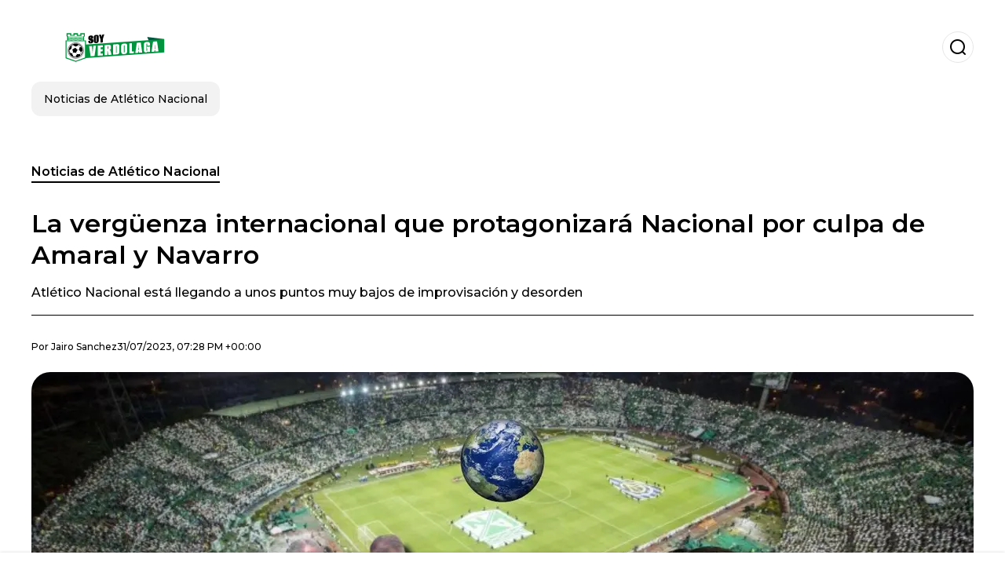

--- FILE ---
content_type: text/html; charset=utf-8
request_url: https://www.soyverdolaga.com.co/noticiasdeatleticonacional/La-verguenza-internacional-que-protagonizara-Nacional-por-culpa-de-Amaral-y-Navarro-20230731-0007.html
body_size: 19485
content:
<!DOCTYPE html><html lang="es-CO"><head><meta charSet="utf-8"/><meta name="viewport" content="width=device-width"/><meta name="twitter:card" content="summary_large_image"/><meta name="twitter:creator" content="@soy-verdolaga"/><meta property="og:locale" content="es_ES"/><meta property="og:site_name" content="Soy Verdolaga"/><script type="application/ld+json">{"@context":"https://schema.org","@type":"NewsMediaOrganization","@id":"https://www.soyverdolaga.com.co/#organization","name":"Soy Verdolaga","description":"Soy Verdolaga","url":"https://www.soyverdolaga.com.co","sameAs":[],"logo":{"@id":"https://www.soyverdolaga.com.co/#logo","@type":"ImageObject","url":"https://www.soyverdolaga.com.co/image/soyverdolagacomco/logo.svg","height":60,"width":255}}</script><script type="application/ld+json">{"@type":"WebSite","@id":"https://www.soyverdolaga.com.co/#website","url":"https://www.soyverdolaga.com.co","name":"Soy Verdolaga","alternateName":"Soy Verdolaga","publisher":{"@id":"https://www.soyverdolaga.com.co/#organization"},"potentialAction":{"@type":"SearchAction","target":"https://www.soyverdolaga.com.co/s?q","queryInput":"search_term_string"},"inLanguage":"es-CO"}</script><script type="application/ld+json">{"@context":"https://schema.org","@type":"NewsArticle","url":"https://www.soyverdolaga.com.co/noticiasdeatleticonacional/La-verguenza-internacional-que-protagonizara-Nacional-por-culpa-de-Amaral-y-Navarro-20230731-0007.html","headline":"La vergüenza internacional que protagonizará Nacional por culpa de Amaral y Navarro","image":["https://www.soyverdolaga.com.co/image/soyverdolagacomco/atletico-nacional-esta-llegando-a-unos-puntos-muy-bajos-de-improvisacion-y-desorden-1703704789-hq.webp"],"articleSection":"Noticias de Atlético Nacional","description":"Atlético Nacional está llegando a unos puntos muy bajos de improvisación y desorden","datePublished":"2023-07-31T19:28:48Z","dateCreated":"2023-07-31T19:28:48Z","keywords":"Liga Betplay,William Amaral,Atlético Nacional,Paulo Autuori","articleBody":"Atlético Nacional jugará su siguiente partido el próximo 3 de agosto a las 7 de la noche hora colombiana frente a Racing de Avellaneda por los octavos de final de la Copa Libertadores de América. Sin embargo y como se volvió rutina en Nacional, todos los días pasa algo diferente. Tras haber oficializado a Eric Ramírez como delantero del club y dos victorias seguidas, el club oficializó una muy mala noticia mediante un comunicado de prensa. A grandes rasgos, se informó a toda la afición verdolaga que William Amaral no podía dirigir el partido contra Racing. La razón de esta decisión se debe a que William Amaral tiene la certificación UEFA para dirigir clubes. No obstante, no tiene la certificación CONMEBOL. Por lo que según explican en Nacional, tras la salida de Paulo Autuori se inició un proceso de homologación con el máximo ente del fútbol suramericano. Con todo y eso, el proceso no se culminó en CONMEBOL a tiempo y simplemente, Amaral no podrá estar en el partido contra Racing como entrenador.  Si bien podrá dar la charla previa y en el entretiempo, no podrá estar en el banco. En su lugar, estará Diego Arias que es el único en Nacional con las certificaciones necesarias.  El verde no deja de avergonzar a sus hinchas Frente a todo el continente y en una fase tan importante, Atlético Nacional jugará un partido sin su entrenador por la falta de planeación de sus dirigentes. Primero, Amaral debió iniciar ese proceso desde que llegó a Nacional para evitar esta clase de inconvenientes. El club tampoco aprovechó su figuración internacional e historia en los torneos para agilizar un proceso de homologación, además de contratar un entrenador que no podía dirigir en la Libertadores…","isAccessibleForFree":true,"wordCount":289,"inLanguage":"es-CO","author":{"@type":"Person","name":"Jairo Sanchez","url":"https://www.soyverdolaga.com.co/staff/jairosanchez","description":""},"publisher":{"@id":"https://www.soyverdolaga.com.co/#organization"}}</script><title>La vergüenza internacional que protagonizará Nacional por culpa de Amaral y Navarro</title><meta name="robots" content="index,follow,max-image-preview:large"/><meta name="description" content="Atlético Nacional está llegando a unos puntos muy bajos de improvisación y desorden"/><meta property="og:title" content="La vergüenza internacional que protagonizará Nacional por culpa de Amaral y Navarro"/><meta property="og:description" content="Atlético Nacional está llegando a unos puntos muy bajos de improvisación y desorden"/><meta property="og:url" content="https://www.soyverdolaga.com.co/noticiasdeatleticonacional/La-verguenza-internacional-que-protagonizara-Nacional-por-culpa-de-Amaral-y-Navarro-20230731-0007.html"/><meta property="og:type" content="article"/><meta property="article:published_time" content="2023-07-31T19:28:48Z"/><meta property="article:author" content="https://www.soyverdolaga.com.co/staff/jairosanchez"/><meta property="article:tag" content="Liga Betplay"/><meta property="article:tag" content="William Amaral"/><meta property="article:tag" content="Atlético Nacional"/><meta property="article:tag" content="Paulo Autuori"/><meta property="og:image" content="https://www.soyverdolaga.com.co/image/soyverdolagacomco/atletico-nacional-esta-llegando-a-unos-puntos-muy-bajos-de-improvisacion-y-desorden-1703704789-hq.webp"/><meta property="og:image:alt" content="Atlético Nacional está llegando a unos puntos muy bajos de improvisación y desorden"/><meta property="og:image:width" content="1200"/><meta property="og:image:height" content="600"/><meta name="keywords" content="Liga Betplay,William Amaral,Atlético Nacional,Paulo Autuori"/><meta name="news_keywords" content="Liga Betplay,William Amaral,Atlético Nacional,Paulo Autuori"/><script type="application/ld+json">{"@context":"https://schema.org","@type":"BreadcrumbList","itemListElement":[{"@type":"ListItem","position":1,"item":"https://www.soyverdolaga.com.co/noticias-de-atletico-nacional","name":"Noticias de Atlético Nacional"},{"@type":"ListItem","position":2,"item":"https://www.soyverdolaga.com.co//noticiasdeatleticonacional/La-verguenza-internacional-que-protagonizara-Nacional-por-culpa-de-Amaral-y-Navarro-20230731-0007.html","name":"La vergüenza internacional que protagonizará Nacional por culpa de Amaral y Navarro"}]}</script><link rel="alternate" type="application/rss+xml" title="Fuente RSS para Soy Verdolaga" href="https://www.soyverdolaga.com.co/rss/GoogleNews.xml"/><link rel="canonical" href="https://www.soyverdolaga.com.co/noticiasdeatleticonacional/La-verguenza-internacional-que-protagonizara-Nacional-por-culpa-de-Amaral-y-Navarro-20230731-0007.html"/><link rel="amphtml" href="https://www.soyverdolaga.com.co/noticiasdeatleticonacional/La-verguenza-internacional-que-protagonizara-Nacional-por-culpa-de-Amaral-y-Navarro-20230731-0007.html?amp=1"/><meta name="title" content="La vergüenza internacional que protagonizará Nacional por culpa de Amaral y Navarro"/><link rel="preconnect" href="https://c.amazon-adsystem.com"/><link rel="preconnect" href="https://cdn.ampproject.org"/><link rel="preconnect" href="https://imasdk.googleapis.com"/><link rel="preconnect" href="https://securepubads.g.doubleclick.net"/><link rel="preconnect" href="https://www.googletagmanager.com"/><link rel="preconnect" href="https://dglmni26as6e8.cloudfront.net"/><link rel="preconnect" href="https://c.amazon-adsystem.com"/><link rel="preconnect" href="https://alivia-media-file.s3.us-east-2.amazonaws.com"/><link rel="icon" href="https://www.soyverdolaga.com.co/image/soyverdolagacomco/favicon.ico"/><meta name="next-head-count" content="42"/><meta name="language" content="es-CO"/><meta name="distribution" content="global"/><link rel="preload" href="/_next/static/media/4f05ba3a6752a328-s.p.woff2" as="font" type="font/woff2" crossorigin="anonymous" data-next-font="size-adjust"/><link rel="preload" href="/_next/static/media/01483edf80d12793-s.p.woff" as="font" type="font/woff" crossorigin="anonymous" data-next-font="size-adjust"/><link rel="preload" href="/_next/static/css/f4f4fec97db77aac.css" as="style"/><link rel="stylesheet" href="/_next/static/css/f4f4fec97db77aac.css" data-n-g=""/><noscript data-n-css=""></noscript><script defer="" nomodule="" src="/_next/static/chunks/polyfills-c67a75d1b6f99dc8.js"></script><script src="/_next/static/chunks/webpack-0a7439736fc4c08d.js" defer=""></script><script src="/_next/static/chunks/framework-fae63b21a27d6472.js" defer=""></script><script src="/_next/static/chunks/main-dc063f8b07a9adbb.js" defer=""></script><script src="/_next/static/chunks/pages/_app-c12100367a786458.js" defer=""></script><script src="/_next/static/chunks/61-4f7ac79331020880.js" defer=""></script><script src="/_next/static/chunks/869-67b7970660c2c6e8.js" defer=""></script><script src="/_next/static/chunks/725-7c4852c4309069aa.js" defer=""></script><script src="/_next/static/chunks/781-e808051ec514403d.js" defer=""></script><script src="/_next/static/chunks/944-1ecbc0b0e4d2a960.js" defer=""></script><script src="/_next/static/chunks/pages/%5Bsection%5D/%5B...slug%5D-b96f5657a06a69c0.js" defer=""></script><script src="/_next/static/ULk-cC4xDsQ1D646lFxBT/_buildManifest.js" defer=""></script><script src="/_next/static/ULk-cC4xDsQ1D646lFxBT/_ssgManifest.js" defer=""></script><style id="__jsx-3847893678">*{font-family:'__Montserrat_4ab172', '__Montserrat_Fallback_4ab172'}:root{--alivia-font:'__aliviaFont_20dcf3', '__aliviaFont_Fallback_20dcf3'}
      </style></head><body><div id="__next"><link rel="preload" href="https://www.soyverdolaga.com.co/image/soyverdolagacomco/logo.svg" as="image" class="jsx-3847893678"/><header id="header"><div class=""><a href="/"><img alt="Soy Verdolaga" loading="lazy" width="212" height="40" decoding="async" data-nimg="1" class="logo" style="color:transparent" src="https://www.soyverdolaga.com.co/image/soyverdolagacomco/logo.svg"/></a><form id="searchbar" method="GET" action="/s" target="_top"><i class="icon search"></i><input class="t-body-s" type="text" name="q" placeholder="Buscar..."/></form></div><div class="menu"><a href="/noticias-de-atletico-nacional"><p class="ds-pill">Noticias de Atlético Nacional</p></a></div></header><div id="post"><br/><div class="t-heading-m article-section"><a href="/noticias-de-atletico-nacional">Noticias de Atlético Nacional</a></div><h1 class="t-heading-l">La vergüenza internacional que protagonizará Nacional por culpa de Amaral y Navarro</h1><h2 class="t-subheading">Atlético Nacional está llegando a unos puntos muy bajos de improvisación y desorden</h2><div class="publishing-info t-body-s"><p>Por<!-- --> <a href="/staff/jairosanchez">Jairo<!-- --> <!-- -->Sanchez</a></p><time dateTime="2023-07-31T19:28:48Z">31/07/2023, 07:28 PM +00:00</time></div><figure class="picture"><div><img alt="Atlético Nacional está llegando a unos puntos muy bajos de improvisación y desorden" loading="lazy" width="1200" height="600" decoding="async" data-nimg="1" style="color:transparent" sizes="(max-width: 768px) 100vw, (max-width: 1200px) 50vw, 33vw" srcSet="/_next/image?url=https%3A%2F%2Fwww.soyverdolaga.com.co%2Fimage%2Fsoyverdolagacomco%2Fatletico-nacional-esta-llegando-a-unos-puntos-muy-bajos-de-improvisacion-y-desorden-1703704789-hq.webp&amp;w=256&amp;q=75 256w, /_next/image?url=https%3A%2F%2Fwww.soyverdolaga.com.co%2Fimage%2Fsoyverdolagacomco%2Fatletico-nacional-esta-llegando-a-unos-puntos-muy-bajos-de-improvisacion-y-desorden-1703704789-hq.webp&amp;w=384&amp;q=75 384w, /_next/image?url=https%3A%2F%2Fwww.soyverdolaga.com.co%2Fimage%2Fsoyverdolagacomco%2Fatletico-nacional-esta-llegando-a-unos-puntos-muy-bajos-de-improvisacion-y-desorden-1703704789-hq.webp&amp;w=640&amp;q=75 640w, /_next/image?url=https%3A%2F%2Fwww.soyverdolaga.com.co%2Fimage%2Fsoyverdolagacomco%2Fatletico-nacional-esta-llegando-a-unos-puntos-muy-bajos-de-improvisacion-y-desorden-1703704789-hq.webp&amp;w=750&amp;q=75 750w, /_next/image?url=https%3A%2F%2Fwww.soyverdolaga.com.co%2Fimage%2Fsoyverdolagacomco%2Fatletico-nacional-esta-llegando-a-unos-puntos-muy-bajos-de-improvisacion-y-desorden-1703704789-hq.webp&amp;w=828&amp;q=75 828w, /_next/image?url=https%3A%2F%2Fwww.soyverdolaga.com.co%2Fimage%2Fsoyverdolagacomco%2Fatletico-nacional-esta-llegando-a-unos-puntos-muy-bajos-de-improvisacion-y-desorden-1703704789-hq.webp&amp;w=1080&amp;q=75 1080w, /_next/image?url=https%3A%2F%2Fwww.soyverdolaga.com.co%2Fimage%2Fsoyverdolagacomco%2Fatletico-nacional-esta-llegando-a-unos-puntos-muy-bajos-de-improvisacion-y-desorden-1703704789-hq.webp&amp;w=1200&amp;q=75 1200w, /_next/image?url=https%3A%2F%2Fwww.soyverdolaga.com.co%2Fimage%2Fsoyverdolagacomco%2Fatletico-nacional-esta-llegando-a-unos-puntos-muy-bajos-de-improvisacion-y-desorden-1703704789-hq.webp&amp;w=1920&amp;q=75 1920w, /_next/image?url=https%3A%2F%2Fwww.soyverdolaga.com.co%2Fimage%2Fsoyverdolagacomco%2Fatletico-nacional-esta-llegando-a-unos-puntos-muy-bajos-de-improvisacion-y-desorden-1703704789-hq.webp&amp;w=2048&amp;q=75 2048w, /_next/image?url=https%3A%2F%2Fwww.soyverdolaga.com.co%2Fimage%2Fsoyverdolagacomco%2Fatletico-nacional-esta-llegando-a-unos-puntos-muy-bajos-de-improvisacion-y-desorden-1703704789-hq.webp&amp;w=3840&amp;q=75 3840w" src="/_next/image?url=https%3A%2F%2Fwww.soyverdolaga.com.co%2Fimage%2Fsoyverdolagacomco%2Fatletico-nacional-esta-llegando-a-unos-puntos-muy-bajos-de-improvisacion-y-desorden-1703704789-hq.webp&amp;w=3840&amp;q=75"/></div><figcaption class="t-body-m"> <!-- -->Atlético Nacional está llegando a unos puntos muy bajos de improvisación y desorden</figcaption></figure><div class="sharing-section"><div class="social-share-container"><h3 class="t-heading-s">Compartir en<!-- -->:</h3><div class="social-buttons"><a href="https://twitter.com/intent/tweet?url=https%3A%2F%2Fwww.soyverdolaga.com.co%2Fnoticiasdeatleticonacional%2FLa-verguenza-internacional-que-protagonizara-Nacional-por-culpa-de-Amaral-y-Navarro-20230731-0007.html&amp;text=La%20verg%C3%BCenza%20internacional%20que%20protagonizar%C3%A1%20Nacional%20por%20culpa%20de%20Amaral%20y%20Navarro" target="_blank" rel="noopener noreferrer" class="social-button twitter" aria-label="Share on Twitter"><span class="icon-wrapper"><i class="icon twitter"></i></span></a><a href="https://www.facebook.com/sharer/sharer.php?u=https%3A%2F%2Fwww.soyverdolaga.com.co%2Fnoticiasdeatleticonacional%2FLa-verguenza-internacional-que-protagonizara-Nacional-por-culpa-de-Amaral-y-Navarro-20230731-0007.html" target="_blank" rel="noopener noreferrer" class="social-button facebook" aria-label="Share on Facebook"><span class="icon-wrapper"><i class="icon facebook"></i></span></a><a href="https://www.linkedin.com/sharing/share-offsite/?url=https%3A%2F%2Fwww.soyverdolaga.com.co%2Fnoticiasdeatleticonacional%2FLa-verguenza-internacional-que-protagonizara-Nacional-por-culpa-de-Amaral-y-Navarro-20230731-0007.html" target="_blank" rel="noopener noreferrer" class="social-button linkedin" aria-label="Share on LinkedIn"><span class="icon-wrapper"><svg xmlns="http://www.w3.org/2000/svg" viewBox="0 0 24 24" width="1em" height="1em" fill="currentColor" class=""><path d="M20.447 20.452h-3.554v-5.569c0-1.328-.027-3.037-1.852-3.037-1.853 0-2.136 1.445-2.136 2.939v5.667H9.351V9h3.414v1.561h.046c.477-.9 1.637-1.85 3.37-1.85 3.601 0 4.267 2.37 4.267 5.455v6.286zM5.337 7.433c-1.144 0-2.063-.926-2.063-2.065 0-1.138.92-2.063 2.063-2.063 1.14 0 2.064.925 2.064 2.063 0 1.139-.925 2.065-2.064 2.065zm1.782 13.019H3.555V9h3.564v11.452zM22.225 0H1.771C.792 0 0 .774 0 1.729v20.542C0 23.227.792 24 1.771 24h20.451C23.2 24 24 23.227 24 22.271V1.729C24 .774 23.2 0 22.222 0h.003z"></path></svg></span></a><a href="https://api.whatsapp.com/send?text=La%20verg%C3%BCenza%20internacional%20que%20protagonizar%C3%A1%20Nacional%20por%20culpa%20de%20Amaral%20y%20Navarro%20https%3A%2F%2Fwww.soyverdolaga.com.co%2Fnoticiasdeatleticonacional%2FLa-verguenza-internacional-que-protagonizara-Nacional-por-culpa-de-Amaral-y-Navarro-20230731-0007.html" target="_blank" rel="noopener noreferrer" class="social-button whatsapp" aria-label="Share on WhatsApp"><span class="icon-wrapper"><svg xmlns="http://www.w3.org/2000/svg" viewBox="0 0 24 24" width="1em" height="1em" fill="currentColor" class=""><path d="M17.472 14.382c-.297-.149-1.758-.867-2.03-.967-.273-.099-.471-.148-.67.15-.197.297-.767.966-.94 1.164-.173.199-.347.223-.644.075-.297-.15-1.255-.463-2.39-1.475-.883-.788-1.48-1.761-1.653-2.059-.173-.297-.018-.458.13-.606.134-.133.298-.347.446-.52.149-.174.198-.298.298-.497.099-.198.05-.371-.025-.52-.075-.149-.669-1.612-.916-2.207-.242-.579-.487-.5-.669-.51-.173-.008-.371-.01-.57-.01-.198 0-.52.074-.792.372-.272.297-1.04 1.016-1.04 2.479 0 1.462 1.065 2.875 1.213 3.074.149.198 2.096 3.2 5.077 4.487.709.306 1.262.489 1.694.625.712.227 1.36.195 1.871.118.571-.085 1.758-.719 2.006-1.413.248-.694.248-1.289.173-1.413-.074-.124-.272-.198-.57-.347m-5.421 7.403h-.004a9.87 9.87 0 01-5.031-1.378l-.361-.214-3.741.982.998-3.648-.235-.374a9.86 9.86 0 01-1.51-5.26c.001-5.45 4.436-9.884 9.888-9.884 2.64 0 5.122 1.03 6.988 2.898a9.825 9.825 0 012.893 6.994c-.003 5.45-4.437 9.884-9.885 9.884m8.413-18.297A11.815 11.815 0 0012.05 0C5.495 0 .16 5.335.157 11.892c0 2.096.547 4.142 1.588 5.945L.057 24l6.305-1.654a11.882 11.882 0 005.683 1.448h.005c6.554 0 11.89-5.335 11.893-11.893a11.821 11.821 0 00-3.48-8.413z"></path></svg></span></a></div></div></div><ul class="recommended"></ul><div class="body t-body-l"><p class="paragraph"><strong>Atlético Nacional</strong> jugará su siguiente partido el próximo<strong> 3 de agosto a las 7 de la noche</strong> hora colombiana frente a <strong>Racing de</strong> <strong>Avellaneda </strong>por los octavos de final de la <strong>Copa Libertadores</strong> de <strong>América</strong>. Sin embargo y como se volvió rutina en <strong>Nacional</strong>, todos los días pasa algo diferente. </p><p class="paragraph">Tras haber oficializado a <strong>Eric Ramírez</strong> como delantero del club y dos victorias seguidas, <strong>el club oficializó </strong>una muy mala noticia mediante un comunicado de prensa. A grandes rasgos, se informó a toda la afición verdolaga que<strong> William Amaral no podía dirigir el partido contra Racing. </strong></p><p class="paragraph">La razón de esta decisión se debe a que <strong>William Amaral</strong> tiene la certificación <strong>UEFA </strong>para dirigir clubes. No obstante, no tiene la certificación <strong>CONMEBOL</strong>. Por lo que según explican en <strong>Nacional</strong>, tras la salida de<strong> Paulo Autuor</strong>i se inició un proceso de homologación<strong> con el máximo ente del fútbol suramericano. </strong></p><p class="paragraph">Con todo y eso, el proceso no se culminó en <strong>CONMEBOL </strong>a tiempo y simplemente, <strong>Amaral </strong>no podrá estar en el partido contra <strong>Racing </strong>como entrenador.  Si bien podrá dar la charla previa y en el entretiempo, no podrá estar en el banco. En su lugar, estará <strong>Diego Arias </strong>que es el único en <strong>Nacional </strong>con las certificaciones necesarias. </p><p class="paragraph"> </p><h2 class="heading-2">El verde no deja de avergonzar a sus hinchas </h2><p class="paragraph">Frente a todo el continente y en una fase tan importante, <strong>Atlético Nacional</strong> jugará un partido sin su entrenador por la falta de planeación de sus dirigentes. Primero, <strong>Amaral </strong>debió iniciar ese proceso desde que llegó a <strong>Nacional </strong>para evitar esta clase de inconvenientes. El club<strong> tampoco aprovechó su figuración internacional e historia </strong>en los torneos para agilizar un proceso de homologación,<strong> además de contratar un entrenador que no podía dirigir en la Libertadores…</strong></p></div><div class="tags"><h3 class="t-heading-s">Temas</h3><div class="tag-list"><a href="/tag/liga-betplay-t759612"><p class="ds-tag secondary false">Liga Betplay</p></a><a href="/tag/william-amaral-t759714"><p class="ds-tag secondary false">William Amaral</p></a><a href="/tag/atletico-nacional-t759607"><p class="ds-tag secondary false">Atlético Nacional</p></a><a href="/tag/paulo-autuori-t759646"><p class="ds-tag secondary false">Paulo Autuori</p></a></div></div><br/><div class="sharing-section"><div class="social-share-container"><h3 class="t-heading-s">Compartir en<!-- -->:</h3><div class="social-buttons"><a href="https://twitter.com/intent/tweet?url=https%3A%2F%2Fwww.soyverdolaga.com.co%2Fnoticiasdeatleticonacional%2FLa-verguenza-internacional-que-protagonizara-Nacional-por-culpa-de-Amaral-y-Navarro-20230731-0007.html&amp;text=La%20verg%C3%BCenza%20internacional%20que%20protagonizar%C3%A1%20Nacional%20por%20culpa%20de%20Amaral%20y%20Navarro" target="_blank" rel="noopener noreferrer" class="social-button twitter" aria-label="Share on Twitter"><span class="icon-wrapper"><i class="icon twitter"></i></span></a><a href="https://www.facebook.com/sharer/sharer.php?u=https%3A%2F%2Fwww.soyverdolaga.com.co%2Fnoticiasdeatleticonacional%2FLa-verguenza-internacional-que-protagonizara-Nacional-por-culpa-de-Amaral-y-Navarro-20230731-0007.html" target="_blank" rel="noopener noreferrer" class="social-button facebook" aria-label="Share on Facebook"><span class="icon-wrapper"><i class="icon facebook"></i></span></a><a href="https://www.linkedin.com/sharing/share-offsite/?url=https%3A%2F%2Fwww.soyverdolaga.com.co%2Fnoticiasdeatleticonacional%2FLa-verguenza-internacional-que-protagonizara-Nacional-por-culpa-de-Amaral-y-Navarro-20230731-0007.html" target="_blank" rel="noopener noreferrer" class="social-button linkedin" aria-label="Share on LinkedIn"><span class="icon-wrapper"><svg xmlns="http://www.w3.org/2000/svg" viewBox="0 0 24 24" width="1em" height="1em" fill="currentColor" class=""><path d="M20.447 20.452h-3.554v-5.569c0-1.328-.027-3.037-1.852-3.037-1.853 0-2.136 1.445-2.136 2.939v5.667H9.351V9h3.414v1.561h.046c.477-.9 1.637-1.85 3.37-1.85 3.601 0 4.267 2.37 4.267 5.455v6.286zM5.337 7.433c-1.144 0-2.063-.926-2.063-2.065 0-1.138.92-2.063 2.063-2.063 1.14 0 2.064.925 2.064 2.063 0 1.139-.925 2.065-2.064 2.065zm1.782 13.019H3.555V9h3.564v11.452zM22.225 0H1.771C.792 0 0 .774 0 1.729v20.542C0 23.227.792 24 1.771 24h20.451C23.2 24 24 23.227 24 22.271V1.729C24 .774 23.2 0 22.222 0h.003z"></path></svg></span></a><a href="https://api.whatsapp.com/send?text=La%20verg%C3%BCenza%20internacional%20que%20protagonizar%C3%A1%20Nacional%20por%20culpa%20de%20Amaral%20y%20Navarro%20https%3A%2F%2Fwww.soyverdolaga.com.co%2Fnoticiasdeatleticonacional%2FLa-verguenza-internacional-que-protagonizara-Nacional-por-culpa-de-Amaral-y-Navarro-20230731-0007.html" target="_blank" rel="noopener noreferrer" class="social-button whatsapp" aria-label="Share on WhatsApp"><span class="icon-wrapper"><svg xmlns="http://www.w3.org/2000/svg" viewBox="0 0 24 24" width="1em" height="1em" fill="currentColor" class=""><path d="M17.472 14.382c-.297-.149-1.758-.867-2.03-.967-.273-.099-.471-.148-.67.15-.197.297-.767.966-.94 1.164-.173.199-.347.223-.644.075-.297-.15-1.255-.463-2.39-1.475-.883-.788-1.48-1.761-1.653-2.059-.173-.297-.018-.458.13-.606.134-.133.298-.347.446-.52.149-.174.198-.298.298-.497.099-.198.05-.371-.025-.52-.075-.149-.669-1.612-.916-2.207-.242-.579-.487-.5-.669-.51-.173-.008-.371-.01-.57-.01-.198 0-.52.074-.792.372-.272.297-1.04 1.016-1.04 2.479 0 1.462 1.065 2.875 1.213 3.074.149.198 2.096 3.2 5.077 4.487.709.306 1.262.489 1.694.625.712.227 1.36.195 1.871.118.571-.085 1.758-.719 2.006-1.413.248-.694.248-1.289.173-1.413-.074-.124-.272-.198-.57-.347m-5.421 7.403h-.004a9.87 9.87 0 01-5.031-1.378l-.361-.214-3.741.982.998-3.648-.235-.374a9.86 9.86 0 01-1.51-5.26c.001-5.45 4.436-9.884 9.888-9.884 2.64 0 5.122 1.03 6.988 2.898a9.825 9.825 0 012.893 6.994c-.003 5.45-4.437 9.884-9.885 9.884m8.413-18.297A11.815 11.815 0 0012.05 0C5.495 0 .16 5.335.157 11.892c0 2.096.547 4.142 1.588 5.945L.057 24l6.305-1.654a11.882 11.882 0 005.683 1.448h.005c6.554 0 11.89-5.335 11.893-11.893a11.821 11.821 0 00-3.48-8.413z"></path></svg></span></a></div></div></div><div class="related-posts"><h3 class="t-heading-s">También te puede interesar</h3><ul><li><a href="/noticias-de-atletico-nacional/edwin-cardona-revelo-el-plan-de-nacional-para-su-debut-en-libertadores-20250331-14502.html"><figure><img alt="Cardona revela las claves de Nacional para su debut en el torneo continental." loading="lazy" width="372" height="210" decoding="async" data-nimg="1" style="color:transparent" sizes="(max-width: 640px) 100vw, (max-width: 1024px) 50vw, 33vw" srcSet="/_next/image?url=https%3A%2F%2Fwww.soyverdolaga.com.co%2Fimage%2Fsoyverdolagacomco%2Fcardona-revela-las-claves-de-nacional-para-su-debut-en-el-torneo-continental-1743456600-lq.webp&amp;w=256&amp;q=75 256w, /_next/image?url=https%3A%2F%2Fwww.soyverdolaga.com.co%2Fimage%2Fsoyverdolagacomco%2Fcardona-revela-las-claves-de-nacional-para-su-debut-en-el-torneo-continental-1743456600-lq.webp&amp;w=384&amp;q=75 384w, /_next/image?url=https%3A%2F%2Fwww.soyverdolaga.com.co%2Fimage%2Fsoyverdolagacomco%2Fcardona-revela-las-claves-de-nacional-para-su-debut-en-el-torneo-continental-1743456600-lq.webp&amp;w=640&amp;q=75 640w, /_next/image?url=https%3A%2F%2Fwww.soyverdolaga.com.co%2Fimage%2Fsoyverdolagacomco%2Fcardona-revela-las-claves-de-nacional-para-su-debut-en-el-torneo-continental-1743456600-lq.webp&amp;w=750&amp;q=75 750w, /_next/image?url=https%3A%2F%2Fwww.soyverdolaga.com.co%2Fimage%2Fsoyverdolagacomco%2Fcardona-revela-las-claves-de-nacional-para-su-debut-en-el-torneo-continental-1743456600-lq.webp&amp;w=828&amp;q=75 828w, /_next/image?url=https%3A%2F%2Fwww.soyverdolaga.com.co%2Fimage%2Fsoyverdolagacomco%2Fcardona-revela-las-claves-de-nacional-para-su-debut-en-el-torneo-continental-1743456600-lq.webp&amp;w=1080&amp;q=75 1080w, /_next/image?url=https%3A%2F%2Fwww.soyverdolaga.com.co%2Fimage%2Fsoyverdolagacomco%2Fcardona-revela-las-claves-de-nacional-para-su-debut-en-el-torneo-continental-1743456600-lq.webp&amp;w=1200&amp;q=75 1200w, /_next/image?url=https%3A%2F%2Fwww.soyverdolaga.com.co%2Fimage%2Fsoyverdolagacomco%2Fcardona-revela-las-claves-de-nacional-para-su-debut-en-el-torneo-continental-1743456600-lq.webp&amp;w=1920&amp;q=75 1920w, /_next/image?url=https%3A%2F%2Fwww.soyverdolaga.com.co%2Fimage%2Fsoyverdolagacomco%2Fcardona-revela-las-claves-de-nacional-para-su-debut-en-el-torneo-continental-1743456600-lq.webp&amp;w=2048&amp;q=75 2048w, /_next/image?url=https%3A%2F%2Fwww.soyverdolaga.com.co%2Fimage%2Fsoyverdolagacomco%2Fcardona-revela-las-claves-de-nacional-para-su-debut-en-el-torneo-continental-1743456600-lq.webp&amp;w=3840&amp;q=75 3840w" src="/_next/image?url=https%3A%2F%2Fwww.soyverdolaga.com.co%2Fimage%2Fsoyverdolagacomco%2Fcardona-revela-las-claves-de-nacional-para-su-debut-en-el-torneo-continental-1743456600-lq.webp&amp;w=3840&amp;q=75"/></figure><h4 class="t-body-s">Edwin Cardona reveló el plan de Nacional para su debut en Libertadores</h4></a></li><li><a href="/noticias-de-atletico-nacional/celebra-gandolfi-rival-de-atletico-nacional-se-quedo-sin-dt-y-asi-esta-el-club-ahora-20250331-14499.html"><figure><img alt="El Huracán en Montevideo: Nacional de Uruguay, sin Timonel a Horas del Debut Libertadores" loading="lazy" width="372" height="210" decoding="async" data-nimg="1" style="color:transparent" sizes="(max-width: 640px) 100vw, (max-width: 1024px) 50vw, 33vw" srcSet="/_next/image?url=https%3A%2F%2Fwww.soyverdolaga.com.co%2Fimage%2Fsoyverdolagacomco%2Fel-huracan-en-montevideo-nacional-de-uruguay-sin-timonel-a-horas-del-debut-libertadores-1743436800-lq.webp&amp;w=256&amp;q=75 256w, /_next/image?url=https%3A%2F%2Fwww.soyverdolaga.com.co%2Fimage%2Fsoyverdolagacomco%2Fel-huracan-en-montevideo-nacional-de-uruguay-sin-timonel-a-horas-del-debut-libertadores-1743436800-lq.webp&amp;w=384&amp;q=75 384w, /_next/image?url=https%3A%2F%2Fwww.soyverdolaga.com.co%2Fimage%2Fsoyverdolagacomco%2Fel-huracan-en-montevideo-nacional-de-uruguay-sin-timonel-a-horas-del-debut-libertadores-1743436800-lq.webp&amp;w=640&amp;q=75 640w, /_next/image?url=https%3A%2F%2Fwww.soyverdolaga.com.co%2Fimage%2Fsoyverdolagacomco%2Fel-huracan-en-montevideo-nacional-de-uruguay-sin-timonel-a-horas-del-debut-libertadores-1743436800-lq.webp&amp;w=750&amp;q=75 750w, /_next/image?url=https%3A%2F%2Fwww.soyverdolaga.com.co%2Fimage%2Fsoyverdolagacomco%2Fel-huracan-en-montevideo-nacional-de-uruguay-sin-timonel-a-horas-del-debut-libertadores-1743436800-lq.webp&amp;w=828&amp;q=75 828w, /_next/image?url=https%3A%2F%2Fwww.soyverdolaga.com.co%2Fimage%2Fsoyverdolagacomco%2Fel-huracan-en-montevideo-nacional-de-uruguay-sin-timonel-a-horas-del-debut-libertadores-1743436800-lq.webp&amp;w=1080&amp;q=75 1080w, /_next/image?url=https%3A%2F%2Fwww.soyverdolaga.com.co%2Fimage%2Fsoyverdolagacomco%2Fel-huracan-en-montevideo-nacional-de-uruguay-sin-timonel-a-horas-del-debut-libertadores-1743436800-lq.webp&amp;w=1200&amp;q=75 1200w, /_next/image?url=https%3A%2F%2Fwww.soyverdolaga.com.co%2Fimage%2Fsoyverdolagacomco%2Fel-huracan-en-montevideo-nacional-de-uruguay-sin-timonel-a-horas-del-debut-libertadores-1743436800-lq.webp&amp;w=1920&amp;q=75 1920w, /_next/image?url=https%3A%2F%2Fwww.soyverdolaga.com.co%2Fimage%2Fsoyverdolagacomco%2Fel-huracan-en-montevideo-nacional-de-uruguay-sin-timonel-a-horas-del-debut-libertadores-1743436800-lq.webp&amp;w=2048&amp;q=75 2048w, /_next/image?url=https%3A%2F%2Fwww.soyverdolaga.com.co%2Fimage%2Fsoyverdolagacomco%2Fel-huracan-en-montevideo-nacional-de-uruguay-sin-timonel-a-horas-del-debut-libertadores-1743436800-lq.webp&amp;w=3840&amp;q=75 3840w" src="/_next/image?url=https%3A%2F%2Fwww.soyverdolaga.com.co%2Fimage%2Fsoyverdolagacomco%2Fel-huracan-en-montevideo-nacional-de-uruguay-sin-timonel-a-horas-del-debut-libertadores-1743436800-lq.webp&amp;w=3840&amp;q=75"/></figure><h4 class="t-body-s">Celebra Gandolfi, rival de Atlético Nacional se quedó sin DT y así está el club ahora</h4></a></li><li><a href="/noticias-de-atletico-nacional/el-grave-error-que-cometio-la-dirigencia-de-nacional-y-hoy-lo-esta-pagando-gandolfi-20250331-14497.html"><figure><img alt="Foto tomada de redes sociales." loading="lazy" width="372" height="210" decoding="async" data-nimg="1" style="color:transparent" sizes="(max-width: 640px) 100vw, (max-width: 1024px) 50vw, 33vw" srcSet="/_next/image?url=https%3A%2F%2Fwww.soyverdolaga.com.co%2Fimage%2Fsoyverdolagacomco%2Ffoto-tomada-de-redes-sociales-1743429600-lq.webp&amp;w=256&amp;q=75 256w, /_next/image?url=https%3A%2F%2Fwww.soyverdolaga.com.co%2Fimage%2Fsoyverdolagacomco%2Ffoto-tomada-de-redes-sociales-1743429600-lq.webp&amp;w=384&amp;q=75 384w, /_next/image?url=https%3A%2F%2Fwww.soyverdolaga.com.co%2Fimage%2Fsoyverdolagacomco%2Ffoto-tomada-de-redes-sociales-1743429600-lq.webp&amp;w=640&amp;q=75 640w, /_next/image?url=https%3A%2F%2Fwww.soyverdolaga.com.co%2Fimage%2Fsoyverdolagacomco%2Ffoto-tomada-de-redes-sociales-1743429600-lq.webp&amp;w=750&amp;q=75 750w, /_next/image?url=https%3A%2F%2Fwww.soyverdolaga.com.co%2Fimage%2Fsoyverdolagacomco%2Ffoto-tomada-de-redes-sociales-1743429600-lq.webp&amp;w=828&amp;q=75 828w, /_next/image?url=https%3A%2F%2Fwww.soyverdolaga.com.co%2Fimage%2Fsoyverdolagacomco%2Ffoto-tomada-de-redes-sociales-1743429600-lq.webp&amp;w=1080&amp;q=75 1080w, /_next/image?url=https%3A%2F%2Fwww.soyverdolaga.com.co%2Fimage%2Fsoyverdolagacomco%2Ffoto-tomada-de-redes-sociales-1743429600-lq.webp&amp;w=1200&amp;q=75 1200w, /_next/image?url=https%3A%2F%2Fwww.soyverdolaga.com.co%2Fimage%2Fsoyverdolagacomco%2Ffoto-tomada-de-redes-sociales-1743429600-lq.webp&amp;w=1920&amp;q=75 1920w, /_next/image?url=https%3A%2F%2Fwww.soyverdolaga.com.co%2Fimage%2Fsoyverdolagacomco%2Ffoto-tomada-de-redes-sociales-1743429600-lq.webp&amp;w=2048&amp;q=75 2048w, /_next/image?url=https%3A%2F%2Fwww.soyverdolaga.com.co%2Fimage%2Fsoyverdolagacomco%2Ffoto-tomada-de-redes-sociales-1743429600-lq.webp&amp;w=3840&amp;q=75 3840w" src="/_next/image?url=https%3A%2F%2Fwww.soyverdolaga.com.co%2Fimage%2Fsoyverdolagacomco%2Ffoto-tomada-de-redes-sociales-1743429600-lq.webp&amp;w=3840&amp;q=75"/></figure><h4 class="t-body-s">El grave error que cometió la dirigencia de Nacional y hoy lo está pagando Gandolfi</h4></a></li><li><a href="/noticias-de-atletico-nacional/nadie-se-atreve-a-decirlo-pero-el-arbitro-le-regalo-el-partido-a-bucaramanga-ante-nacional-20250330-14496.html"><figure><img alt="Foto tomada de redes sociales." loading="lazy" width="372" height="210" decoding="async" data-nimg="1" style="color:transparent" sizes="(max-width: 640px) 100vw, (max-width: 1024px) 50vw, 33vw" srcSet="/_next/image?url=https%3A%2F%2Fwww.soyverdolaga.com.co%2Fimage%2Fsoyverdolagacomco%2Ffoto-tomada-de-redes-sociales-1743377400-lq.webp&amp;w=256&amp;q=75 256w, /_next/image?url=https%3A%2F%2Fwww.soyverdolaga.com.co%2Fimage%2Fsoyverdolagacomco%2Ffoto-tomada-de-redes-sociales-1743377400-lq.webp&amp;w=384&amp;q=75 384w, /_next/image?url=https%3A%2F%2Fwww.soyverdolaga.com.co%2Fimage%2Fsoyverdolagacomco%2Ffoto-tomada-de-redes-sociales-1743377400-lq.webp&amp;w=640&amp;q=75 640w, /_next/image?url=https%3A%2F%2Fwww.soyverdolaga.com.co%2Fimage%2Fsoyverdolagacomco%2Ffoto-tomada-de-redes-sociales-1743377400-lq.webp&amp;w=750&amp;q=75 750w, /_next/image?url=https%3A%2F%2Fwww.soyverdolaga.com.co%2Fimage%2Fsoyverdolagacomco%2Ffoto-tomada-de-redes-sociales-1743377400-lq.webp&amp;w=828&amp;q=75 828w, /_next/image?url=https%3A%2F%2Fwww.soyverdolaga.com.co%2Fimage%2Fsoyverdolagacomco%2Ffoto-tomada-de-redes-sociales-1743377400-lq.webp&amp;w=1080&amp;q=75 1080w, /_next/image?url=https%3A%2F%2Fwww.soyverdolaga.com.co%2Fimage%2Fsoyverdolagacomco%2Ffoto-tomada-de-redes-sociales-1743377400-lq.webp&amp;w=1200&amp;q=75 1200w, /_next/image?url=https%3A%2F%2Fwww.soyverdolaga.com.co%2Fimage%2Fsoyverdolagacomco%2Ffoto-tomada-de-redes-sociales-1743377400-lq.webp&amp;w=1920&amp;q=75 1920w, /_next/image?url=https%3A%2F%2Fwww.soyverdolaga.com.co%2Fimage%2Fsoyverdolagacomco%2Ffoto-tomada-de-redes-sociales-1743377400-lq.webp&amp;w=2048&amp;q=75 2048w, /_next/image?url=https%3A%2F%2Fwww.soyverdolaga.com.co%2Fimage%2Fsoyverdolagacomco%2Ffoto-tomada-de-redes-sociales-1743377400-lq.webp&amp;w=3840&amp;q=75 3840w" src="/_next/image?url=https%3A%2F%2Fwww.soyverdolaga.com.co%2Fimage%2Fsoyverdolagacomco%2Ffoto-tomada-de-redes-sociales-1743377400-lq.webp&amp;w=3840&amp;q=75"/></figure><h4 class="t-body-s">Nadie se atreve a decirlo, pero el árbitro le regaló el partido a Bucaramanga ante Nacional</h4></a></li></ul></div><div id="posts-list"><h2 class="t-heading-s" style="margin-top:24px">Más noticias</h2><ul><li><a href="/noticias-de-atletico-nacional/jugador-del-bucaramanga-le-tiro-pulla-a-nacional-y-dijo-por-que-le-ganaron-facil-al-verde-20250331-14501.html"><div class="picture"><img alt="Jugador del Bucaramanga celebra la llegada de Álvarez y critica el manejo de Florentín." loading="lazy" width="372" height="210" decoding="async" data-nimg="1" style="color:transparent" sizes="(max-width: 640px) 100vw, (max-width: 1024px) 50vw, 33vw" srcSet="/_next/image?url=https%3A%2F%2Fwww.soyverdolaga.com.co%2Fimage%2Fsoyverdolagacomco%2Fjugador-del-bucaramanga-celebra-la-llegada-de-alvarez-y-critica-el-manejo-de-florentin-1743453270-lq.webp&amp;w=256&amp;q=75 256w, /_next/image?url=https%3A%2F%2Fwww.soyverdolaga.com.co%2Fimage%2Fsoyverdolagacomco%2Fjugador-del-bucaramanga-celebra-la-llegada-de-alvarez-y-critica-el-manejo-de-florentin-1743453270-lq.webp&amp;w=384&amp;q=75 384w, /_next/image?url=https%3A%2F%2Fwww.soyverdolaga.com.co%2Fimage%2Fsoyverdolagacomco%2Fjugador-del-bucaramanga-celebra-la-llegada-de-alvarez-y-critica-el-manejo-de-florentin-1743453270-lq.webp&amp;w=640&amp;q=75 640w, /_next/image?url=https%3A%2F%2Fwww.soyverdolaga.com.co%2Fimage%2Fsoyverdolagacomco%2Fjugador-del-bucaramanga-celebra-la-llegada-de-alvarez-y-critica-el-manejo-de-florentin-1743453270-lq.webp&amp;w=750&amp;q=75 750w, /_next/image?url=https%3A%2F%2Fwww.soyverdolaga.com.co%2Fimage%2Fsoyverdolagacomco%2Fjugador-del-bucaramanga-celebra-la-llegada-de-alvarez-y-critica-el-manejo-de-florentin-1743453270-lq.webp&amp;w=828&amp;q=75 828w, /_next/image?url=https%3A%2F%2Fwww.soyverdolaga.com.co%2Fimage%2Fsoyverdolagacomco%2Fjugador-del-bucaramanga-celebra-la-llegada-de-alvarez-y-critica-el-manejo-de-florentin-1743453270-lq.webp&amp;w=1080&amp;q=75 1080w, /_next/image?url=https%3A%2F%2Fwww.soyverdolaga.com.co%2Fimage%2Fsoyverdolagacomco%2Fjugador-del-bucaramanga-celebra-la-llegada-de-alvarez-y-critica-el-manejo-de-florentin-1743453270-lq.webp&amp;w=1200&amp;q=75 1200w, /_next/image?url=https%3A%2F%2Fwww.soyverdolaga.com.co%2Fimage%2Fsoyverdolagacomco%2Fjugador-del-bucaramanga-celebra-la-llegada-de-alvarez-y-critica-el-manejo-de-florentin-1743453270-lq.webp&amp;w=1920&amp;q=75 1920w, /_next/image?url=https%3A%2F%2Fwww.soyverdolaga.com.co%2Fimage%2Fsoyverdolagacomco%2Fjugador-del-bucaramanga-celebra-la-llegada-de-alvarez-y-critica-el-manejo-de-florentin-1743453270-lq.webp&amp;w=2048&amp;q=75 2048w, /_next/image?url=https%3A%2F%2Fwww.soyverdolaga.com.co%2Fimage%2Fsoyverdolagacomco%2Fjugador-del-bucaramanga-celebra-la-llegada-de-alvarez-y-critica-el-manejo-de-florentin-1743453270-lq.webp&amp;w=3840&amp;q=75 3840w" src="/_next/image?url=https%3A%2F%2Fwww.soyverdolaga.com.co%2Fimage%2Fsoyverdolagacomco%2Fjugador-del-bucaramanga-celebra-la-llegada-de-alvarez-y-critica-el-manejo-de-florentin-1743453270-lq.webp&amp;w=3840&amp;q=75"/></div><h2 class="t-heading-l">Jugador del Bucaramanga le tiró pulla a Nacional y dijo por qué le ganaron fácil al Verde</h2><div><div><figure style="background-image:url(https://lh3.googleusercontent.com/a/ACg8ocKtECxCYnqGs3MraS82nIFIsYP-0Silu4kdspKA4XuY1-ELITo=s96-c)"></figure><p class="t-body-s">31/03/2025</p></div><button class="t-body-s">Leer</button></div></a></li><li><a href="/noticias-de-atletico-nacional/nestor-lorenzo-anuncio-el-primer-cambio-que-hara-en-colombia-para-clasificar-al-mundial-2026-20250331-14500.html"><div class="picture"><img alt="La Autocrítica como Punto de Partida: Lorenzo Busca Recuperar la Memoria Perdida" loading="lazy" width="372" height="210" decoding="async" data-nimg="1" style="color:transparent" sizes="(max-width: 640px) 100vw, (max-width: 1024px) 50vw, 33vw" srcSet="/_next/image?url=https%3A%2F%2Fwww.soyverdolaga.com.co%2Fimage%2Fsoyverdolagacomco%2Fla-autocritica-como-punto-de-partida-lorenzo-busca-recuperar-la-memoria-perdida-1743444000-lq.webp&amp;w=256&amp;q=75 256w, /_next/image?url=https%3A%2F%2Fwww.soyverdolaga.com.co%2Fimage%2Fsoyverdolagacomco%2Fla-autocritica-como-punto-de-partida-lorenzo-busca-recuperar-la-memoria-perdida-1743444000-lq.webp&amp;w=384&amp;q=75 384w, /_next/image?url=https%3A%2F%2Fwww.soyverdolaga.com.co%2Fimage%2Fsoyverdolagacomco%2Fla-autocritica-como-punto-de-partida-lorenzo-busca-recuperar-la-memoria-perdida-1743444000-lq.webp&amp;w=640&amp;q=75 640w, /_next/image?url=https%3A%2F%2Fwww.soyverdolaga.com.co%2Fimage%2Fsoyverdolagacomco%2Fla-autocritica-como-punto-de-partida-lorenzo-busca-recuperar-la-memoria-perdida-1743444000-lq.webp&amp;w=750&amp;q=75 750w, /_next/image?url=https%3A%2F%2Fwww.soyverdolaga.com.co%2Fimage%2Fsoyverdolagacomco%2Fla-autocritica-como-punto-de-partida-lorenzo-busca-recuperar-la-memoria-perdida-1743444000-lq.webp&amp;w=828&amp;q=75 828w, /_next/image?url=https%3A%2F%2Fwww.soyverdolaga.com.co%2Fimage%2Fsoyverdolagacomco%2Fla-autocritica-como-punto-de-partida-lorenzo-busca-recuperar-la-memoria-perdida-1743444000-lq.webp&amp;w=1080&amp;q=75 1080w, /_next/image?url=https%3A%2F%2Fwww.soyverdolaga.com.co%2Fimage%2Fsoyverdolagacomco%2Fla-autocritica-como-punto-de-partida-lorenzo-busca-recuperar-la-memoria-perdida-1743444000-lq.webp&amp;w=1200&amp;q=75 1200w, /_next/image?url=https%3A%2F%2Fwww.soyverdolaga.com.co%2Fimage%2Fsoyverdolagacomco%2Fla-autocritica-como-punto-de-partida-lorenzo-busca-recuperar-la-memoria-perdida-1743444000-lq.webp&amp;w=1920&amp;q=75 1920w, /_next/image?url=https%3A%2F%2Fwww.soyverdolaga.com.co%2Fimage%2Fsoyverdolagacomco%2Fla-autocritica-como-punto-de-partida-lorenzo-busca-recuperar-la-memoria-perdida-1743444000-lq.webp&amp;w=2048&amp;q=75 2048w, /_next/image?url=https%3A%2F%2Fwww.soyverdolaga.com.co%2Fimage%2Fsoyverdolagacomco%2Fla-autocritica-como-punto-de-partida-lorenzo-busca-recuperar-la-memoria-perdida-1743444000-lq.webp&amp;w=3840&amp;q=75 3840w" src="/_next/image?url=https%3A%2F%2Fwww.soyverdolaga.com.co%2Fimage%2Fsoyverdolagacomco%2Fla-autocritica-como-punto-de-partida-lorenzo-busca-recuperar-la-memoria-perdida-1743444000-lq.webp&amp;w=3840&amp;q=75"/></div><h2 class="t-heading-l">Néstor Lorenzo anunció el primer cambio que hará en Colombia para clasificar al Mundial 2026</h2><div><div><figure style="background-image:url(https://lh3.googleusercontent.com/a/ACg8ocKtECxCYnqGs3MraS82nIFIsYP-0Silu4kdspKA4XuY1-ELITo=s96-c)"></figure><p class="t-body-s">31/03/2025</p></div><button class="t-body-s">Leer</button></div></a></li><li><a href="/noticias-de-atletico-nacional/cuantos-kilometros-tendra-que-recorrer-nacional-en-el-semestre-por-todos-sus-partidos-20250331-14498.html"><div class="picture"><img alt="La estrategia de Gandolfi para afrontar los largos viajes de Nacional en la Libertadores." loading="lazy" width="372" height="210" decoding="async" data-nimg="1" style="color:transparent" sizes="(max-width: 640px) 100vw, (max-width: 1024px) 50vw, 33vw" srcSet="/_next/image?url=https%3A%2F%2Fwww.soyverdolaga.com.co%2Fimage%2Fsoyverdolagacomco%2Fla-estrategia-de-gandolfi-para-afrontar-los-largos-viajes-de-nacional-en-la-libertadores-1743433200-lq.webp&amp;w=256&amp;q=75 256w, /_next/image?url=https%3A%2F%2Fwww.soyverdolaga.com.co%2Fimage%2Fsoyverdolagacomco%2Fla-estrategia-de-gandolfi-para-afrontar-los-largos-viajes-de-nacional-en-la-libertadores-1743433200-lq.webp&amp;w=384&amp;q=75 384w, /_next/image?url=https%3A%2F%2Fwww.soyverdolaga.com.co%2Fimage%2Fsoyverdolagacomco%2Fla-estrategia-de-gandolfi-para-afrontar-los-largos-viajes-de-nacional-en-la-libertadores-1743433200-lq.webp&amp;w=640&amp;q=75 640w, /_next/image?url=https%3A%2F%2Fwww.soyverdolaga.com.co%2Fimage%2Fsoyverdolagacomco%2Fla-estrategia-de-gandolfi-para-afrontar-los-largos-viajes-de-nacional-en-la-libertadores-1743433200-lq.webp&amp;w=750&amp;q=75 750w, /_next/image?url=https%3A%2F%2Fwww.soyverdolaga.com.co%2Fimage%2Fsoyverdolagacomco%2Fla-estrategia-de-gandolfi-para-afrontar-los-largos-viajes-de-nacional-en-la-libertadores-1743433200-lq.webp&amp;w=828&amp;q=75 828w, /_next/image?url=https%3A%2F%2Fwww.soyverdolaga.com.co%2Fimage%2Fsoyverdolagacomco%2Fla-estrategia-de-gandolfi-para-afrontar-los-largos-viajes-de-nacional-en-la-libertadores-1743433200-lq.webp&amp;w=1080&amp;q=75 1080w, /_next/image?url=https%3A%2F%2Fwww.soyverdolaga.com.co%2Fimage%2Fsoyverdolagacomco%2Fla-estrategia-de-gandolfi-para-afrontar-los-largos-viajes-de-nacional-en-la-libertadores-1743433200-lq.webp&amp;w=1200&amp;q=75 1200w, /_next/image?url=https%3A%2F%2Fwww.soyverdolaga.com.co%2Fimage%2Fsoyverdolagacomco%2Fla-estrategia-de-gandolfi-para-afrontar-los-largos-viajes-de-nacional-en-la-libertadores-1743433200-lq.webp&amp;w=1920&amp;q=75 1920w, /_next/image?url=https%3A%2F%2Fwww.soyverdolaga.com.co%2Fimage%2Fsoyverdolagacomco%2Fla-estrategia-de-gandolfi-para-afrontar-los-largos-viajes-de-nacional-en-la-libertadores-1743433200-lq.webp&amp;w=2048&amp;q=75 2048w, /_next/image?url=https%3A%2F%2Fwww.soyverdolaga.com.co%2Fimage%2Fsoyverdolagacomco%2Fla-estrategia-de-gandolfi-para-afrontar-los-largos-viajes-de-nacional-en-la-libertadores-1743433200-lq.webp&amp;w=3840&amp;q=75 3840w" src="/_next/image?url=https%3A%2F%2Fwww.soyverdolaga.com.co%2Fimage%2Fsoyverdolagacomco%2Fla-estrategia-de-gandolfi-para-afrontar-los-largos-viajes-de-nacional-en-la-libertadores-1743433200-lq.webp&amp;w=3840&amp;q=75"/></div><h2 class="t-heading-l">¿Cuántos kilómetros tendrá que recorrer Nacional en el semestre por todos sus partidos? </h2><div><div><figure style="background-image:url(https://lh3.googleusercontent.com/a/ACg8ocKtECxCYnqGs3MraS82nIFIsYP-0Silu4kdspKA4XuY1-ELITo=s96-c)"></figure><p class="t-body-s">31/03/2025</p></div><button class="t-body-s">Leer</button></div></a></li><li><a href="/noticias-de-atletico-nacional/hizo-cambios-al-estilo-de-nestor-lorenzo-y-mira-la-excusa-que-dio-javier-gandolfi-por-la-derrota-20250330-14495.html"><div class="picture"><img alt="Foto tomada de redes sociales." loading="lazy" width="372" height="210" decoding="async" data-nimg="1" style="color:transparent" sizes="(max-width: 640px) 100vw, (max-width: 1024px) 50vw, 33vw" srcSet="/_next/image?url=https%3A%2F%2Fwww.soyverdolaga.com.co%2Fimage%2Fsoyverdolagacomco%2Ffoto-tomada-de-redes-sociales-1743372000-lq.webp&amp;w=256&amp;q=75 256w, /_next/image?url=https%3A%2F%2Fwww.soyverdolaga.com.co%2Fimage%2Fsoyverdolagacomco%2Ffoto-tomada-de-redes-sociales-1743372000-lq.webp&amp;w=384&amp;q=75 384w, /_next/image?url=https%3A%2F%2Fwww.soyverdolaga.com.co%2Fimage%2Fsoyverdolagacomco%2Ffoto-tomada-de-redes-sociales-1743372000-lq.webp&amp;w=640&amp;q=75 640w, /_next/image?url=https%3A%2F%2Fwww.soyverdolaga.com.co%2Fimage%2Fsoyverdolagacomco%2Ffoto-tomada-de-redes-sociales-1743372000-lq.webp&amp;w=750&amp;q=75 750w, /_next/image?url=https%3A%2F%2Fwww.soyverdolaga.com.co%2Fimage%2Fsoyverdolagacomco%2Ffoto-tomada-de-redes-sociales-1743372000-lq.webp&amp;w=828&amp;q=75 828w, /_next/image?url=https%3A%2F%2Fwww.soyverdolaga.com.co%2Fimage%2Fsoyverdolagacomco%2Ffoto-tomada-de-redes-sociales-1743372000-lq.webp&amp;w=1080&amp;q=75 1080w, /_next/image?url=https%3A%2F%2Fwww.soyverdolaga.com.co%2Fimage%2Fsoyverdolagacomco%2Ffoto-tomada-de-redes-sociales-1743372000-lq.webp&amp;w=1200&amp;q=75 1200w, /_next/image?url=https%3A%2F%2Fwww.soyverdolaga.com.co%2Fimage%2Fsoyverdolagacomco%2Ffoto-tomada-de-redes-sociales-1743372000-lq.webp&amp;w=1920&amp;q=75 1920w, /_next/image?url=https%3A%2F%2Fwww.soyverdolaga.com.co%2Fimage%2Fsoyverdolagacomco%2Ffoto-tomada-de-redes-sociales-1743372000-lq.webp&amp;w=2048&amp;q=75 2048w, /_next/image?url=https%3A%2F%2Fwww.soyverdolaga.com.co%2Fimage%2Fsoyverdolagacomco%2Ffoto-tomada-de-redes-sociales-1743372000-lq.webp&amp;w=3840&amp;q=75 3840w" src="/_next/image?url=https%3A%2F%2Fwww.soyverdolaga.com.co%2Fimage%2Fsoyverdolagacomco%2Ffoto-tomada-de-redes-sociales-1743372000-lq.webp&amp;w=3840&amp;q=75"/></div><h2 class="t-heading-l">Hizo cambios al estilo de Néstor Lorenzo y mira la excusa que dio Javier Gandolfi por la derrota</h2><div><div><figure style="background-image:url(https://lh3.googleusercontent.com/a/ACg8ocKtECxCYnqGs3MraS82nIFIsYP-0Silu4kdspKA4XuY1-ELITo=s96-c)"></figure><p class="t-body-s">30/03/2025</p></div><button class="t-body-s">Leer</button></div></a></li><li><a href="/noticias-de-atletico-nacional/gandolfi-ya-lo-advirtio-nacional-seguira-perdiendo-partidos-como-lo-hizo-en-bucaramanga-20250330-14494.html"><div class="picture"><img alt="Foto tomada de redes sociales." loading="lazy" width="372" height="210" decoding="async" data-nimg="1" style="color:transparent" sizes="(max-width: 640px) 100vw, (max-width: 1024px) 50vw, 33vw" srcSet="/_next/image?url=https%3A%2F%2Fwww.soyverdolaga.com.co%2Fimage%2Fsoyverdolagacomco%2Ffoto-tomada-de-redes-sociales-1743364800-lq.webp&amp;w=256&amp;q=75 256w, /_next/image?url=https%3A%2F%2Fwww.soyverdolaga.com.co%2Fimage%2Fsoyverdolagacomco%2Ffoto-tomada-de-redes-sociales-1743364800-lq.webp&amp;w=384&amp;q=75 384w, /_next/image?url=https%3A%2F%2Fwww.soyverdolaga.com.co%2Fimage%2Fsoyverdolagacomco%2Ffoto-tomada-de-redes-sociales-1743364800-lq.webp&amp;w=640&amp;q=75 640w, /_next/image?url=https%3A%2F%2Fwww.soyverdolaga.com.co%2Fimage%2Fsoyverdolagacomco%2Ffoto-tomada-de-redes-sociales-1743364800-lq.webp&amp;w=750&amp;q=75 750w, /_next/image?url=https%3A%2F%2Fwww.soyverdolaga.com.co%2Fimage%2Fsoyverdolagacomco%2Ffoto-tomada-de-redes-sociales-1743364800-lq.webp&amp;w=828&amp;q=75 828w, /_next/image?url=https%3A%2F%2Fwww.soyverdolaga.com.co%2Fimage%2Fsoyverdolagacomco%2Ffoto-tomada-de-redes-sociales-1743364800-lq.webp&amp;w=1080&amp;q=75 1080w, /_next/image?url=https%3A%2F%2Fwww.soyverdolaga.com.co%2Fimage%2Fsoyverdolagacomco%2Ffoto-tomada-de-redes-sociales-1743364800-lq.webp&amp;w=1200&amp;q=75 1200w, /_next/image?url=https%3A%2F%2Fwww.soyverdolaga.com.co%2Fimage%2Fsoyverdolagacomco%2Ffoto-tomada-de-redes-sociales-1743364800-lq.webp&amp;w=1920&amp;q=75 1920w, /_next/image?url=https%3A%2F%2Fwww.soyverdolaga.com.co%2Fimage%2Fsoyverdolagacomco%2Ffoto-tomada-de-redes-sociales-1743364800-lq.webp&amp;w=2048&amp;q=75 2048w, /_next/image?url=https%3A%2F%2Fwww.soyverdolaga.com.co%2Fimage%2Fsoyverdolagacomco%2Ffoto-tomada-de-redes-sociales-1743364800-lq.webp&amp;w=3840&amp;q=75 3840w" src="/_next/image?url=https%3A%2F%2Fwww.soyverdolaga.com.co%2Fimage%2Fsoyverdolagacomco%2Ffoto-tomada-de-redes-sociales-1743364800-lq.webp&amp;w=3840&amp;q=75"/></div><h2 class="t-heading-l">Gandolfi ya lo advirtió, Nacional seguirá perdiendo partidos como lo hizo en Bucaramanga</h2><div><div><figure style="background-image:url(https://lh3.googleusercontent.com/a/ACg8ocKtECxCYnqGs3MraS82nIFIsYP-0Silu4kdspKA4XuY1-ELITo=s96-c)"></figure><p class="t-body-s">30/03/2025</p></div><button class="t-body-s">Leer</button></div></a></li><li><a href="/noticias-de-atletico-nacional/ya-empezo-la-dimayor-a-perjudicar-a-atletico-nacional-en-su-participacion-por-copa-libertadores-20250330-14493.html"><div class="picture"><img alt="Atlético Nacional debutará en la Copa Libertadores ante Nacional de Uruguay, pero la Dimayor le puso una trampa en el calendario." loading="lazy" width="372" height="210" decoding="async" data-nimg="1" style="color:transparent" sizes="(max-width: 640px) 100vw, (max-width: 1024px) 50vw, 33vw" srcSet="/_next/image?url=https%3A%2F%2Fwww.soyverdolaga.com.co%2Fimage%2Fsoyverdolagacomco%2Fatletico-nacional-debutara-en-la-copa-libertadores-ante-nacional-de-uruguay-pero-la-dimayor-le-puso-una-trampa-en-el-calendario-1743361200-lq.webp&amp;w=256&amp;q=75 256w, /_next/image?url=https%3A%2F%2Fwww.soyverdolaga.com.co%2Fimage%2Fsoyverdolagacomco%2Fatletico-nacional-debutara-en-la-copa-libertadores-ante-nacional-de-uruguay-pero-la-dimayor-le-puso-una-trampa-en-el-calendario-1743361200-lq.webp&amp;w=384&amp;q=75 384w, /_next/image?url=https%3A%2F%2Fwww.soyverdolaga.com.co%2Fimage%2Fsoyverdolagacomco%2Fatletico-nacional-debutara-en-la-copa-libertadores-ante-nacional-de-uruguay-pero-la-dimayor-le-puso-una-trampa-en-el-calendario-1743361200-lq.webp&amp;w=640&amp;q=75 640w, /_next/image?url=https%3A%2F%2Fwww.soyverdolaga.com.co%2Fimage%2Fsoyverdolagacomco%2Fatletico-nacional-debutara-en-la-copa-libertadores-ante-nacional-de-uruguay-pero-la-dimayor-le-puso-una-trampa-en-el-calendario-1743361200-lq.webp&amp;w=750&amp;q=75 750w, /_next/image?url=https%3A%2F%2Fwww.soyverdolaga.com.co%2Fimage%2Fsoyverdolagacomco%2Fatletico-nacional-debutara-en-la-copa-libertadores-ante-nacional-de-uruguay-pero-la-dimayor-le-puso-una-trampa-en-el-calendario-1743361200-lq.webp&amp;w=828&amp;q=75 828w, /_next/image?url=https%3A%2F%2Fwww.soyverdolaga.com.co%2Fimage%2Fsoyverdolagacomco%2Fatletico-nacional-debutara-en-la-copa-libertadores-ante-nacional-de-uruguay-pero-la-dimayor-le-puso-una-trampa-en-el-calendario-1743361200-lq.webp&amp;w=1080&amp;q=75 1080w, /_next/image?url=https%3A%2F%2Fwww.soyverdolaga.com.co%2Fimage%2Fsoyverdolagacomco%2Fatletico-nacional-debutara-en-la-copa-libertadores-ante-nacional-de-uruguay-pero-la-dimayor-le-puso-una-trampa-en-el-calendario-1743361200-lq.webp&amp;w=1200&amp;q=75 1200w, /_next/image?url=https%3A%2F%2Fwww.soyverdolaga.com.co%2Fimage%2Fsoyverdolagacomco%2Fatletico-nacional-debutara-en-la-copa-libertadores-ante-nacional-de-uruguay-pero-la-dimayor-le-puso-una-trampa-en-el-calendario-1743361200-lq.webp&amp;w=1920&amp;q=75 1920w, /_next/image?url=https%3A%2F%2Fwww.soyverdolaga.com.co%2Fimage%2Fsoyverdolagacomco%2Fatletico-nacional-debutara-en-la-copa-libertadores-ante-nacional-de-uruguay-pero-la-dimayor-le-puso-una-trampa-en-el-calendario-1743361200-lq.webp&amp;w=2048&amp;q=75 2048w, /_next/image?url=https%3A%2F%2Fwww.soyverdolaga.com.co%2Fimage%2Fsoyverdolagacomco%2Fatletico-nacional-debutara-en-la-copa-libertadores-ante-nacional-de-uruguay-pero-la-dimayor-le-puso-una-trampa-en-el-calendario-1743361200-lq.webp&amp;w=3840&amp;q=75 3840w" src="/_next/image?url=https%3A%2F%2Fwww.soyverdolaga.com.co%2Fimage%2Fsoyverdolagacomco%2Fatletico-nacional-debutara-en-la-copa-libertadores-ante-nacional-de-uruguay-pero-la-dimayor-le-puso-una-trampa-en-el-calendario-1743361200-lq.webp&amp;w=3840&amp;q=75"/></div><h2 class="t-heading-l">Ya empezó la Dimayor a perjudicar a Atlético Nacional en su participación por Copa Libertadores</h2><div><div><figure style="background-image:url(https://lh3.googleusercontent.com/a/ACg8ocKtECxCYnqGs3MraS82nIFIsYP-0Silu4kdspKA4XuY1-ELITo=s96-c)"></figure><p class="t-body-s">30/03/2025</p></div><button class="t-body-s">Leer</button></div></a></li><li><a href="/noticias-de-atletico-nacional/esta-es-la-parte-mas-debil-de-nacional-ojala-alcance-para-ganar-la-copa-libertadores-20250330-14492.html"><div class="picture"><img alt="Foto tomada de redes sociales." loading="lazy" width="372" height="210" decoding="async" data-nimg="1" style="color:transparent" sizes="(max-width: 640px) 100vw, (max-width: 1024px) 50vw, 33vw" srcSet="/_next/image?url=https%3A%2F%2Fwww.soyverdolaga.com.co%2Fimage%2Fsoyverdolagacomco%2Ffoto-tomada-de-redes-sociales-1743357600-lq.webp&amp;w=256&amp;q=75 256w, /_next/image?url=https%3A%2F%2Fwww.soyverdolaga.com.co%2Fimage%2Fsoyverdolagacomco%2Ffoto-tomada-de-redes-sociales-1743357600-lq.webp&amp;w=384&amp;q=75 384w, /_next/image?url=https%3A%2F%2Fwww.soyverdolaga.com.co%2Fimage%2Fsoyverdolagacomco%2Ffoto-tomada-de-redes-sociales-1743357600-lq.webp&amp;w=640&amp;q=75 640w, /_next/image?url=https%3A%2F%2Fwww.soyverdolaga.com.co%2Fimage%2Fsoyverdolagacomco%2Ffoto-tomada-de-redes-sociales-1743357600-lq.webp&amp;w=750&amp;q=75 750w, /_next/image?url=https%3A%2F%2Fwww.soyverdolaga.com.co%2Fimage%2Fsoyverdolagacomco%2Ffoto-tomada-de-redes-sociales-1743357600-lq.webp&amp;w=828&amp;q=75 828w, /_next/image?url=https%3A%2F%2Fwww.soyverdolaga.com.co%2Fimage%2Fsoyverdolagacomco%2Ffoto-tomada-de-redes-sociales-1743357600-lq.webp&amp;w=1080&amp;q=75 1080w, /_next/image?url=https%3A%2F%2Fwww.soyverdolaga.com.co%2Fimage%2Fsoyverdolagacomco%2Ffoto-tomada-de-redes-sociales-1743357600-lq.webp&amp;w=1200&amp;q=75 1200w, /_next/image?url=https%3A%2F%2Fwww.soyverdolaga.com.co%2Fimage%2Fsoyverdolagacomco%2Ffoto-tomada-de-redes-sociales-1743357600-lq.webp&amp;w=1920&amp;q=75 1920w, /_next/image?url=https%3A%2F%2Fwww.soyverdolaga.com.co%2Fimage%2Fsoyverdolagacomco%2Ffoto-tomada-de-redes-sociales-1743357600-lq.webp&amp;w=2048&amp;q=75 2048w, /_next/image?url=https%3A%2F%2Fwww.soyverdolaga.com.co%2Fimage%2Fsoyverdolagacomco%2Ffoto-tomada-de-redes-sociales-1743357600-lq.webp&amp;w=3840&amp;q=75 3840w" src="/_next/image?url=https%3A%2F%2Fwww.soyverdolaga.com.co%2Fimage%2Fsoyverdolagacomco%2Ffoto-tomada-de-redes-sociales-1743357600-lq.webp&amp;w=3840&amp;q=75"/></div><h2 class="t-heading-l">Esta es la parte más débil de Nacional, ojalá alcance para ganar la Copa Libertadores</h2><div><div><figure style="background-image:url(https://lh3.googleusercontent.com/a/ACg8ocKtECxCYnqGs3MraS82nIFIsYP-0Silu4kdspKA4XuY1-ELITo=s96-c)"></figure><p class="t-body-s">30/03/2025</p></div><button class="t-body-s">Leer</button></div></a></li><li><a href="/noticias-de-atletico-nacional/el-jugador-que-debe-tener-mas-minutos-en-nacional-hinchas-lo-piden-en-lugar-de-toscano-20250330-14491.html"><div class="picture"><img alt="Foto tomada de redes sociales." loading="lazy" width="372" height="210" decoding="async" data-nimg="1" style="color:transparent" sizes="(max-width: 640px) 100vw, (max-width: 1024px) 50vw, 33vw" srcSet="/_next/image?url=https%3A%2F%2Fwww.soyverdolaga.com.co%2Fimage%2Fsoyverdolagacomco%2Ffoto-tomada-de-redes-sociales-1743350400-lq.webp&amp;w=256&amp;q=75 256w, /_next/image?url=https%3A%2F%2Fwww.soyverdolaga.com.co%2Fimage%2Fsoyverdolagacomco%2Ffoto-tomada-de-redes-sociales-1743350400-lq.webp&amp;w=384&amp;q=75 384w, /_next/image?url=https%3A%2F%2Fwww.soyverdolaga.com.co%2Fimage%2Fsoyverdolagacomco%2Ffoto-tomada-de-redes-sociales-1743350400-lq.webp&amp;w=640&amp;q=75 640w, /_next/image?url=https%3A%2F%2Fwww.soyverdolaga.com.co%2Fimage%2Fsoyverdolagacomco%2Ffoto-tomada-de-redes-sociales-1743350400-lq.webp&amp;w=750&amp;q=75 750w, /_next/image?url=https%3A%2F%2Fwww.soyverdolaga.com.co%2Fimage%2Fsoyverdolagacomco%2Ffoto-tomada-de-redes-sociales-1743350400-lq.webp&amp;w=828&amp;q=75 828w, /_next/image?url=https%3A%2F%2Fwww.soyverdolaga.com.co%2Fimage%2Fsoyverdolagacomco%2Ffoto-tomada-de-redes-sociales-1743350400-lq.webp&amp;w=1080&amp;q=75 1080w, /_next/image?url=https%3A%2F%2Fwww.soyverdolaga.com.co%2Fimage%2Fsoyverdolagacomco%2Ffoto-tomada-de-redes-sociales-1743350400-lq.webp&amp;w=1200&amp;q=75 1200w, /_next/image?url=https%3A%2F%2Fwww.soyverdolaga.com.co%2Fimage%2Fsoyverdolagacomco%2Ffoto-tomada-de-redes-sociales-1743350400-lq.webp&amp;w=1920&amp;q=75 1920w, /_next/image?url=https%3A%2F%2Fwww.soyverdolaga.com.co%2Fimage%2Fsoyverdolagacomco%2Ffoto-tomada-de-redes-sociales-1743350400-lq.webp&amp;w=2048&amp;q=75 2048w, /_next/image?url=https%3A%2F%2Fwww.soyverdolaga.com.co%2Fimage%2Fsoyverdolagacomco%2Ffoto-tomada-de-redes-sociales-1743350400-lq.webp&amp;w=3840&amp;q=75 3840w" src="/_next/image?url=https%3A%2F%2Fwww.soyverdolaga.com.co%2Fimage%2Fsoyverdolagacomco%2Ffoto-tomada-de-redes-sociales-1743350400-lq.webp&amp;w=3840&amp;q=75"/></div><h2 class="t-heading-l">El jugador que debe tener más minutos en Nacional, hinchas lo piden en lugar de Toscano</h2><div><div><figure style="background-image:url(https://lh3.googleusercontent.com/a/ACg8ocKtECxCYnqGs3MraS82nIFIsYP-0Silu4kdspKA4XuY1-ELITo=s96-c)"></figure><p class="t-body-s">30/03/2025</p></div><button class="t-body-s">Leer</button></div></a></li><li><a href="/noticias-de-atletico-nacional/para-que-le-duela-a-los-hinchas-de-bucaramanga-mira-los-que-les-hizo-zapata-cuando-fue-expulsado-20250330-14490.html"><div class="picture"><img alt="Foto tomada de redes sociales." loading="lazy" width="372" height="210" decoding="async" data-nimg="1" style="color:transparent" sizes="(max-width: 640px) 100vw, (max-width: 1024px) 50vw, 33vw" srcSet="/_next/image?url=https%3A%2F%2Fwww.soyverdolaga.com.co%2Fimage%2Fsoyverdolagacomco%2Ffoto-tomada-de-redes-sociales-1743346800-lq.webp&amp;w=256&amp;q=75 256w, /_next/image?url=https%3A%2F%2Fwww.soyverdolaga.com.co%2Fimage%2Fsoyverdolagacomco%2Ffoto-tomada-de-redes-sociales-1743346800-lq.webp&amp;w=384&amp;q=75 384w, /_next/image?url=https%3A%2F%2Fwww.soyverdolaga.com.co%2Fimage%2Fsoyverdolagacomco%2Ffoto-tomada-de-redes-sociales-1743346800-lq.webp&amp;w=640&amp;q=75 640w, /_next/image?url=https%3A%2F%2Fwww.soyverdolaga.com.co%2Fimage%2Fsoyverdolagacomco%2Ffoto-tomada-de-redes-sociales-1743346800-lq.webp&amp;w=750&amp;q=75 750w, /_next/image?url=https%3A%2F%2Fwww.soyverdolaga.com.co%2Fimage%2Fsoyverdolagacomco%2Ffoto-tomada-de-redes-sociales-1743346800-lq.webp&amp;w=828&amp;q=75 828w, /_next/image?url=https%3A%2F%2Fwww.soyverdolaga.com.co%2Fimage%2Fsoyverdolagacomco%2Ffoto-tomada-de-redes-sociales-1743346800-lq.webp&amp;w=1080&amp;q=75 1080w, /_next/image?url=https%3A%2F%2Fwww.soyverdolaga.com.co%2Fimage%2Fsoyverdolagacomco%2Ffoto-tomada-de-redes-sociales-1743346800-lq.webp&amp;w=1200&amp;q=75 1200w, /_next/image?url=https%3A%2F%2Fwww.soyverdolaga.com.co%2Fimage%2Fsoyverdolagacomco%2Ffoto-tomada-de-redes-sociales-1743346800-lq.webp&amp;w=1920&amp;q=75 1920w, /_next/image?url=https%3A%2F%2Fwww.soyverdolaga.com.co%2Fimage%2Fsoyverdolagacomco%2Ffoto-tomada-de-redes-sociales-1743346800-lq.webp&amp;w=2048&amp;q=75 2048w, /_next/image?url=https%3A%2F%2Fwww.soyverdolaga.com.co%2Fimage%2Fsoyverdolagacomco%2Ffoto-tomada-de-redes-sociales-1743346800-lq.webp&amp;w=3840&amp;q=75 3840w" src="/_next/image?url=https%3A%2F%2Fwww.soyverdolaga.com.co%2Fimage%2Fsoyverdolagacomco%2Ffoto-tomada-de-redes-sociales-1743346800-lq.webp&amp;w=3840&amp;q=75"/></div><h2 class="t-heading-l">Para que le duela a los hinchas de Bucaramanga, mira los que les hizo Zapata cuando fue expulsado</h2><div><div><figure style="background-image:url(https://lh3.googleusercontent.com/a/ACg8ocKtECxCYnqGs3MraS82nIFIsYP-0Silu4kdspKA4XuY1-ELITo=s96-c)"></figure><p class="t-body-s">30/03/2025</p></div><button class="t-body-s">Leer</button></div></a></li><li><a href="/noticias-de-atletico-nacional/gandolfi-cometio-el-peor-error-con-nacional-y-anticipa-que-volvera-a-hacer-lo-mismo-20250330-14488.html"><div class="picture"><img alt=" Gandolfi analiza la derrota de Nacional ante Bucaramanga." loading="lazy" width="372" height="210" decoding="async" data-nimg="1" style="color:transparent" sizes="(max-width: 640px) 100vw, (max-width: 1024px) 50vw, 33vw" srcSet="/_next/image?url=https%3A%2F%2Fwww.soyverdolaga.com.co%2Fimage%2Fsoyverdolagacomco%2Fgandolfi-analiza-la-derrota-de-nacional-ante-bucaramanga-1743343200-lq.webp&amp;w=256&amp;q=75 256w, /_next/image?url=https%3A%2F%2Fwww.soyverdolaga.com.co%2Fimage%2Fsoyverdolagacomco%2Fgandolfi-analiza-la-derrota-de-nacional-ante-bucaramanga-1743343200-lq.webp&amp;w=384&amp;q=75 384w, /_next/image?url=https%3A%2F%2Fwww.soyverdolaga.com.co%2Fimage%2Fsoyverdolagacomco%2Fgandolfi-analiza-la-derrota-de-nacional-ante-bucaramanga-1743343200-lq.webp&amp;w=640&amp;q=75 640w, /_next/image?url=https%3A%2F%2Fwww.soyverdolaga.com.co%2Fimage%2Fsoyverdolagacomco%2Fgandolfi-analiza-la-derrota-de-nacional-ante-bucaramanga-1743343200-lq.webp&amp;w=750&amp;q=75 750w, /_next/image?url=https%3A%2F%2Fwww.soyverdolaga.com.co%2Fimage%2Fsoyverdolagacomco%2Fgandolfi-analiza-la-derrota-de-nacional-ante-bucaramanga-1743343200-lq.webp&amp;w=828&amp;q=75 828w, /_next/image?url=https%3A%2F%2Fwww.soyverdolaga.com.co%2Fimage%2Fsoyverdolagacomco%2Fgandolfi-analiza-la-derrota-de-nacional-ante-bucaramanga-1743343200-lq.webp&amp;w=1080&amp;q=75 1080w, /_next/image?url=https%3A%2F%2Fwww.soyverdolaga.com.co%2Fimage%2Fsoyverdolagacomco%2Fgandolfi-analiza-la-derrota-de-nacional-ante-bucaramanga-1743343200-lq.webp&amp;w=1200&amp;q=75 1200w, /_next/image?url=https%3A%2F%2Fwww.soyverdolaga.com.co%2Fimage%2Fsoyverdolagacomco%2Fgandolfi-analiza-la-derrota-de-nacional-ante-bucaramanga-1743343200-lq.webp&amp;w=1920&amp;q=75 1920w, /_next/image?url=https%3A%2F%2Fwww.soyverdolaga.com.co%2Fimage%2Fsoyverdolagacomco%2Fgandolfi-analiza-la-derrota-de-nacional-ante-bucaramanga-1743343200-lq.webp&amp;w=2048&amp;q=75 2048w, /_next/image?url=https%3A%2F%2Fwww.soyverdolaga.com.co%2Fimage%2Fsoyverdolagacomco%2Fgandolfi-analiza-la-derrota-de-nacional-ante-bucaramanga-1743343200-lq.webp&amp;w=3840&amp;q=75 3840w" src="/_next/image?url=https%3A%2F%2Fwww.soyverdolaga.com.co%2Fimage%2Fsoyverdolagacomco%2Fgandolfi-analiza-la-derrota-de-nacional-ante-bucaramanga-1743343200-lq.webp&amp;w=3840&amp;q=75"/></div><h2 class="t-heading-l">Gandolfi cometió el peor error con Nacional y anticipa que volverá a hacer lo mismo</h2><div><div><figure style="background-image:url(https://lh3.googleusercontent.com/a/ACg8ocKtECxCYnqGs3MraS82nIFIsYP-0Silu4kdspKA4XuY1-ELITo=s96-c)"></figure><p class="t-body-s">30/03/2025</p></div><button class="t-body-s">Leer</button></div></a></li><li><a href="/noticias-de-atletico-nacional/la-tragedia-antes-del-bucaramanga-vs-nacional-que-pocos-conocian-20250330-14489.html"><div class="picture"><img alt="Foto tomada de redes sociales." loading="lazy" width="372" height="210" decoding="async" data-nimg="1" style="color:transparent" sizes="(max-width: 640px) 100vw, (max-width: 1024px) 50vw, 33vw" srcSet="/_next/image?url=https%3A%2F%2Fwww.soyverdolaga.com.co%2Fimage%2Fsoyverdolagacomco%2Ffoto-tomada-de-redes-sociales-1743343200-lq.webp&amp;w=256&amp;q=75 256w, /_next/image?url=https%3A%2F%2Fwww.soyverdolaga.com.co%2Fimage%2Fsoyverdolagacomco%2Ffoto-tomada-de-redes-sociales-1743343200-lq.webp&amp;w=384&amp;q=75 384w, /_next/image?url=https%3A%2F%2Fwww.soyverdolaga.com.co%2Fimage%2Fsoyverdolagacomco%2Ffoto-tomada-de-redes-sociales-1743343200-lq.webp&amp;w=640&amp;q=75 640w, /_next/image?url=https%3A%2F%2Fwww.soyverdolaga.com.co%2Fimage%2Fsoyverdolagacomco%2Ffoto-tomada-de-redes-sociales-1743343200-lq.webp&amp;w=750&amp;q=75 750w, /_next/image?url=https%3A%2F%2Fwww.soyverdolaga.com.co%2Fimage%2Fsoyverdolagacomco%2Ffoto-tomada-de-redes-sociales-1743343200-lq.webp&amp;w=828&amp;q=75 828w, /_next/image?url=https%3A%2F%2Fwww.soyverdolaga.com.co%2Fimage%2Fsoyverdolagacomco%2Ffoto-tomada-de-redes-sociales-1743343200-lq.webp&amp;w=1080&amp;q=75 1080w, /_next/image?url=https%3A%2F%2Fwww.soyverdolaga.com.co%2Fimage%2Fsoyverdolagacomco%2Ffoto-tomada-de-redes-sociales-1743343200-lq.webp&amp;w=1200&amp;q=75 1200w, /_next/image?url=https%3A%2F%2Fwww.soyverdolaga.com.co%2Fimage%2Fsoyverdolagacomco%2Ffoto-tomada-de-redes-sociales-1743343200-lq.webp&amp;w=1920&amp;q=75 1920w, /_next/image?url=https%3A%2F%2Fwww.soyverdolaga.com.co%2Fimage%2Fsoyverdolagacomco%2Ffoto-tomada-de-redes-sociales-1743343200-lq.webp&amp;w=2048&amp;q=75 2048w, /_next/image?url=https%3A%2F%2Fwww.soyverdolaga.com.co%2Fimage%2Fsoyverdolagacomco%2Ffoto-tomada-de-redes-sociales-1743343200-lq.webp&amp;w=3840&amp;q=75 3840w" src="/_next/image?url=https%3A%2F%2Fwww.soyverdolaga.com.co%2Fimage%2Fsoyverdolagacomco%2Ffoto-tomada-de-redes-sociales-1743343200-lq.webp&amp;w=3840&amp;q=75"/></div><h2 class="t-heading-l">La tragedia antes del Bucaramanga vs. Nacional que pocos conocían</h2><div><div><figure style="background-image:url(https://lh3.googleusercontent.com/a/ACg8ocKtECxCYnqGs3MraS82nIFIsYP-0Silu4kdspKA4XuY1-ELITo=s96-c)"></figure><p class="t-body-s">30/03/2025</p></div><button class="t-body-s">Leer</button></div></a></li><li><a href="/noticias-de-atletico-nacional/nestor-lorenzo-ya-tiene-nuevo-equipo-si-la-seleccion-colombia-decide-echarlo-20250329-14487.html"><div class="picture"><img alt=" Un Proyecto a Largo Plazo: ¿Lorenzo Rumbo al Mundial de 2030?" loading="lazy" width="372" height="210" decoding="async" data-nimg="1" style="color:transparent" sizes="(max-width: 640px) 100vw, (max-width: 1024px) 50vw, 33vw" srcSet="/_next/image?url=https%3A%2F%2Fwww.soyverdolaga.com.co%2Fimage%2Fsoyverdolagacomco%2Fun-proyecto-a-largo-plazo-lorenzo-rumbo-al-mundial-de-2030-1743278400-lq.webp&amp;w=256&amp;q=75 256w, /_next/image?url=https%3A%2F%2Fwww.soyverdolaga.com.co%2Fimage%2Fsoyverdolagacomco%2Fun-proyecto-a-largo-plazo-lorenzo-rumbo-al-mundial-de-2030-1743278400-lq.webp&amp;w=384&amp;q=75 384w, /_next/image?url=https%3A%2F%2Fwww.soyverdolaga.com.co%2Fimage%2Fsoyverdolagacomco%2Fun-proyecto-a-largo-plazo-lorenzo-rumbo-al-mundial-de-2030-1743278400-lq.webp&amp;w=640&amp;q=75 640w, /_next/image?url=https%3A%2F%2Fwww.soyverdolaga.com.co%2Fimage%2Fsoyverdolagacomco%2Fun-proyecto-a-largo-plazo-lorenzo-rumbo-al-mundial-de-2030-1743278400-lq.webp&amp;w=750&amp;q=75 750w, /_next/image?url=https%3A%2F%2Fwww.soyverdolaga.com.co%2Fimage%2Fsoyverdolagacomco%2Fun-proyecto-a-largo-plazo-lorenzo-rumbo-al-mundial-de-2030-1743278400-lq.webp&amp;w=828&amp;q=75 828w, /_next/image?url=https%3A%2F%2Fwww.soyverdolaga.com.co%2Fimage%2Fsoyverdolagacomco%2Fun-proyecto-a-largo-plazo-lorenzo-rumbo-al-mundial-de-2030-1743278400-lq.webp&amp;w=1080&amp;q=75 1080w, /_next/image?url=https%3A%2F%2Fwww.soyverdolaga.com.co%2Fimage%2Fsoyverdolagacomco%2Fun-proyecto-a-largo-plazo-lorenzo-rumbo-al-mundial-de-2030-1743278400-lq.webp&amp;w=1200&amp;q=75 1200w, /_next/image?url=https%3A%2F%2Fwww.soyverdolaga.com.co%2Fimage%2Fsoyverdolagacomco%2Fun-proyecto-a-largo-plazo-lorenzo-rumbo-al-mundial-de-2030-1743278400-lq.webp&amp;w=1920&amp;q=75 1920w, /_next/image?url=https%3A%2F%2Fwww.soyverdolaga.com.co%2Fimage%2Fsoyverdolagacomco%2Fun-proyecto-a-largo-plazo-lorenzo-rumbo-al-mundial-de-2030-1743278400-lq.webp&amp;w=2048&amp;q=75 2048w, /_next/image?url=https%3A%2F%2Fwww.soyverdolaga.com.co%2Fimage%2Fsoyverdolagacomco%2Fun-proyecto-a-largo-plazo-lorenzo-rumbo-al-mundial-de-2030-1743278400-lq.webp&amp;w=3840&amp;q=75 3840w" src="/_next/image?url=https%3A%2F%2Fwww.soyverdolaga.com.co%2Fimage%2Fsoyverdolagacomco%2Fun-proyecto-a-largo-plazo-lorenzo-rumbo-al-mundial-de-2030-1743278400-lq.webp&amp;w=3840&amp;q=75"/></div><h2 class="t-heading-l">Néstor Lorenzo ya tiene nuevo equipo si la Selección Colombia decide echarlo</h2><div><div><figure style="background-image:url(https://lh3.googleusercontent.com/a/ACg8ocKtECxCYnqGs3MraS82nIFIsYP-0Silu4kdspKA4XuY1-ELITo=s96-c)"></figure><p class="t-body-s">29/03/2025</p></div><button class="t-body-s">Leer</button></div></a></li><li><a href="/noticias-de-atletico-nacional/revelan-la-verdadera-postura-al-interior-de-la-fcf-en-relacion-a-nestor-lorenzo-20250329-14486.html"><div class="picture"><img alt=" La Preocupación en la FCF: ¿Se Agota la Paciencia con Néstor Lorenzo?" loading="lazy" width="372" height="210" decoding="async" data-nimg="1" style="color:transparent" sizes="(max-width: 640px) 100vw, (max-width: 1024px) 50vw, 33vw" srcSet="/_next/image?url=https%3A%2F%2Fwww.soyverdolaga.com.co%2Fimage%2Fsoyverdolagacomco%2Fla-preocupacion-en-la-fcf-se-agota-la-paciencia-con-nestor-lorenzo-1743274800-lq.webp&amp;w=256&amp;q=75 256w, /_next/image?url=https%3A%2F%2Fwww.soyverdolaga.com.co%2Fimage%2Fsoyverdolagacomco%2Fla-preocupacion-en-la-fcf-se-agota-la-paciencia-con-nestor-lorenzo-1743274800-lq.webp&amp;w=384&amp;q=75 384w, /_next/image?url=https%3A%2F%2Fwww.soyverdolaga.com.co%2Fimage%2Fsoyverdolagacomco%2Fla-preocupacion-en-la-fcf-se-agota-la-paciencia-con-nestor-lorenzo-1743274800-lq.webp&amp;w=640&amp;q=75 640w, /_next/image?url=https%3A%2F%2Fwww.soyverdolaga.com.co%2Fimage%2Fsoyverdolagacomco%2Fla-preocupacion-en-la-fcf-se-agota-la-paciencia-con-nestor-lorenzo-1743274800-lq.webp&amp;w=750&amp;q=75 750w, /_next/image?url=https%3A%2F%2Fwww.soyverdolaga.com.co%2Fimage%2Fsoyverdolagacomco%2Fla-preocupacion-en-la-fcf-se-agota-la-paciencia-con-nestor-lorenzo-1743274800-lq.webp&amp;w=828&amp;q=75 828w, /_next/image?url=https%3A%2F%2Fwww.soyverdolaga.com.co%2Fimage%2Fsoyverdolagacomco%2Fla-preocupacion-en-la-fcf-se-agota-la-paciencia-con-nestor-lorenzo-1743274800-lq.webp&amp;w=1080&amp;q=75 1080w, /_next/image?url=https%3A%2F%2Fwww.soyverdolaga.com.co%2Fimage%2Fsoyverdolagacomco%2Fla-preocupacion-en-la-fcf-se-agota-la-paciencia-con-nestor-lorenzo-1743274800-lq.webp&amp;w=1200&amp;q=75 1200w, /_next/image?url=https%3A%2F%2Fwww.soyverdolaga.com.co%2Fimage%2Fsoyverdolagacomco%2Fla-preocupacion-en-la-fcf-se-agota-la-paciencia-con-nestor-lorenzo-1743274800-lq.webp&amp;w=1920&amp;q=75 1920w, /_next/image?url=https%3A%2F%2Fwww.soyverdolaga.com.co%2Fimage%2Fsoyverdolagacomco%2Fla-preocupacion-en-la-fcf-se-agota-la-paciencia-con-nestor-lorenzo-1743274800-lq.webp&amp;w=2048&amp;q=75 2048w, /_next/image?url=https%3A%2F%2Fwww.soyverdolaga.com.co%2Fimage%2Fsoyverdolagacomco%2Fla-preocupacion-en-la-fcf-se-agota-la-paciencia-con-nestor-lorenzo-1743274800-lq.webp&amp;w=3840&amp;q=75 3840w" src="/_next/image?url=https%3A%2F%2Fwww.soyverdolaga.com.co%2Fimage%2Fsoyverdolagacomco%2Fla-preocupacion-en-la-fcf-se-agota-la-paciencia-con-nestor-lorenzo-1743274800-lq.webp&amp;w=3840&amp;q=75"/></div><h2 class="t-heading-l">Revelan la verdadera postura al interior de la FCF en relación a Néstor Lorenzo</h2><div><div><figure style="background-image:url(https://lh3.googleusercontent.com/a/ACg8ocKtECxCYnqGs3MraS82nIFIsYP-0Silu4kdspKA4XuY1-ELITo=s96-c)"></figure><p class="t-body-s">29/03/2025</p></div><button class="t-body-s">Leer</button></div></a></li><li><a href="/noticias-de-atletico-nacional/leonel-alvarez-ya-sabia-que-le-ganaria-a-nacional-y-esto-lo-confirma-20250329-14485.html"><div class="picture"><img alt="El Talismán de Leonel: Un Invencible Historial ante el Gigante Verdolaga" loading="lazy" width="372" height="210" decoding="async" data-nimg="1" style="color:transparent" sizes="(max-width: 640px) 100vw, (max-width: 1024px) 50vw, 33vw" srcSet="/_next/image?url=https%3A%2F%2Fwww.soyverdolaga.com.co%2Fimage%2Fsoyverdolagacomco%2Fel-talisman-de-leonel-un-invencible-historial-ante-el-gigante-verdolaga-1743271200-lq.webp&amp;w=256&amp;q=75 256w, /_next/image?url=https%3A%2F%2Fwww.soyverdolaga.com.co%2Fimage%2Fsoyverdolagacomco%2Fel-talisman-de-leonel-un-invencible-historial-ante-el-gigante-verdolaga-1743271200-lq.webp&amp;w=384&amp;q=75 384w, /_next/image?url=https%3A%2F%2Fwww.soyverdolaga.com.co%2Fimage%2Fsoyverdolagacomco%2Fel-talisman-de-leonel-un-invencible-historial-ante-el-gigante-verdolaga-1743271200-lq.webp&amp;w=640&amp;q=75 640w, /_next/image?url=https%3A%2F%2Fwww.soyverdolaga.com.co%2Fimage%2Fsoyverdolagacomco%2Fel-talisman-de-leonel-un-invencible-historial-ante-el-gigante-verdolaga-1743271200-lq.webp&amp;w=750&amp;q=75 750w, /_next/image?url=https%3A%2F%2Fwww.soyverdolaga.com.co%2Fimage%2Fsoyverdolagacomco%2Fel-talisman-de-leonel-un-invencible-historial-ante-el-gigante-verdolaga-1743271200-lq.webp&amp;w=828&amp;q=75 828w, /_next/image?url=https%3A%2F%2Fwww.soyverdolaga.com.co%2Fimage%2Fsoyverdolagacomco%2Fel-talisman-de-leonel-un-invencible-historial-ante-el-gigante-verdolaga-1743271200-lq.webp&amp;w=1080&amp;q=75 1080w, /_next/image?url=https%3A%2F%2Fwww.soyverdolaga.com.co%2Fimage%2Fsoyverdolagacomco%2Fel-talisman-de-leonel-un-invencible-historial-ante-el-gigante-verdolaga-1743271200-lq.webp&amp;w=1200&amp;q=75 1200w, /_next/image?url=https%3A%2F%2Fwww.soyverdolaga.com.co%2Fimage%2Fsoyverdolagacomco%2Fel-talisman-de-leonel-un-invencible-historial-ante-el-gigante-verdolaga-1743271200-lq.webp&amp;w=1920&amp;q=75 1920w, /_next/image?url=https%3A%2F%2Fwww.soyverdolaga.com.co%2Fimage%2Fsoyverdolagacomco%2Fel-talisman-de-leonel-un-invencible-historial-ante-el-gigante-verdolaga-1743271200-lq.webp&amp;w=2048&amp;q=75 2048w, /_next/image?url=https%3A%2F%2Fwww.soyverdolaga.com.co%2Fimage%2Fsoyverdolagacomco%2Fel-talisman-de-leonel-un-invencible-historial-ante-el-gigante-verdolaga-1743271200-lq.webp&amp;w=3840&amp;q=75 3840w" src="/_next/image?url=https%3A%2F%2Fwww.soyverdolaga.com.co%2Fimage%2Fsoyverdolagacomco%2Fel-talisman-de-leonel-un-invencible-historial-ante-el-gigante-verdolaga-1743271200-lq.webp&amp;w=3840&amp;q=75"/></div><h2 class="t-heading-l">Leonel Álvarez ya sabía que le ganaría a Nacional y esto lo confirma</h2><div><div><figure style="background-image:url(https://lh3.googleusercontent.com/a/ACg8ocKtECxCYnqGs3MraS82nIFIsYP-0Silu4kdspKA4XuY1-ELITo=s96-c)"></figure><p class="t-body-s">29/03/2025</p></div><button class="t-body-s">Leer</button></div></a></li><li><a href="/noticias-de-atletico-nacional/hinchas-de-nacional-se-preocupan-por-debut-del-club-en-libertadores-y-este-es-el-motivo-20250329-14484.html"><div class="picture"><img alt="El Desafío de Gandolfi: ¿Cambio de Esquema o Confianza en el Proyecto?" loading="lazy" width="372" height="210" decoding="async" data-nimg="1" style="color:transparent" sizes="(max-width: 640px) 100vw, (max-width: 1024px) 50vw, 33vw" srcSet="/_next/image?url=https%3A%2F%2Fwww.soyverdolaga.com.co%2Fimage%2Fsoyverdolagacomco%2Fel-desafio-de-gandolfi-cambio-de-esquema-o-confianza-en-el-proyecto-1743264000-lq.webp&amp;w=256&amp;q=75 256w, /_next/image?url=https%3A%2F%2Fwww.soyverdolaga.com.co%2Fimage%2Fsoyverdolagacomco%2Fel-desafio-de-gandolfi-cambio-de-esquema-o-confianza-en-el-proyecto-1743264000-lq.webp&amp;w=384&amp;q=75 384w, /_next/image?url=https%3A%2F%2Fwww.soyverdolaga.com.co%2Fimage%2Fsoyverdolagacomco%2Fel-desafio-de-gandolfi-cambio-de-esquema-o-confianza-en-el-proyecto-1743264000-lq.webp&amp;w=640&amp;q=75 640w, /_next/image?url=https%3A%2F%2Fwww.soyverdolaga.com.co%2Fimage%2Fsoyverdolagacomco%2Fel-desafio-de-gandolfi-cambio-de-esquema-o-confianza-en-el-proyecto-1743264000-lq.webp&amp;w=750&amp;q=75 750w, /_next/image?url=https%3A%2F%2Fwww.soyverdolaga.com.co%2Fimage%2Fsoyverdolagacomco%2Fel-desafio-de-gandolfi-cambio-de-esquema-o-confianza-en-el-proyecto-1743264000-lq.webp&amp;w=828&amp;q=75 828w, /_next/image?url=https%3A%2F%2Fwww.soyverdolaga.com.co%2Fimage%2Fsoyverdolagacomco%2Fel-desafio-de-gandolfi-cambio-de-esquema-o-confianza-en-el-proyecto-1743264000-lq.webp&amp;w=1080&amp;q=75 1080w, /_next/image?url=https%3A%2F%2Fwww.soyverdolaga.com.co%2Fimage%2Fsoyverdolagacomco%2Fel-desafio-de-gandolfi-cambio-de-esquema-o-confianza-en-el-proyecto-1743264000-lq.webp&amp;w=1200&amp;q=75 1200w, /_next/image?url=https%3A%2F%2Fwww.soyverdolaga.com.co%2Fimage%2Fsoyverdolagacomco%2Fel-desafio-de-gandolfi-cambio-de-esquema-o-confianza-en-el-proyecto-1743264000-lq.webp&amp;w=1920&amp;q=75 1920w, /_next/image?url=https%3A%2F%2Fwww.soyverdolaga.com.co%2Fimage%2Fsoyverdolagacomco%2Fel-desafio-de-gandolfi-cambio-de-esquema-o-confianza-en-el-proyecto-1743264000-lq.webp&amp;w=2048&amp;q=75 2048w, /_next/image?url=https%3A%2F%2Fwww.soyverdolaga.com.co%2Fimage%2Fsoyverdolagacomco%2Fel-desafio-de-gandolfi-cambio-de-esquema-o-confianza-en-el-proyecto-1743264000-lq.webp&amp;w=3840&amp;q=75 3840w" src="/_next/image?url=https%3A%2F%2Fwww.soyverdolaga.com.co%2Fimage%2Fsoyverdolagacomco%2Fel-desafio-de-gandolfi-cambio-de-esquema-o-confianza-en-el-proyecto-1743264000-lq.webp&amp;w=3840&amp;q=75"/></div><h2 class="t-heading-l">Hinchas de Nacional se preocupan por debut del club en Libertadores y este es el motivo</h2><div><div><figure style="background-image:url(https://lh3.googleusercontent.com/a/ACg8ocKtECxCYnqGs3MraS82nIFIsYP-0Silu4kdspKA4XuY1-ELITo=s96-c)"></figure><p class="t-body-s">29/03/2025</p></div><button class="t-body-s">Leer</button></div></a></li><li><a href="/noticias-de-atletico-nacional/el-tecnico-colombiano-que-propusieron-para-dirigir-a-la-seleccion-de-brasil-20250329-14483.html"><div class="picture"><img alt="Foto tomada de redes sociales." loading="lazy" width="372" height="210" decoding="async" data-nimg="1" style="color:transparent" sizes="(max-width: 640px) 100vw, (max-width: 1024px) 50vw, 33vw" srcSet="/_next/image?url=https%3A%2F%2Fwww.soyverdolaga.com.co%2Fimage%2Fsoyverdolagacomco%2Ffoto-tomada-de-redes-sociales-1743260400-lq.webp&amp;w=256&amp;q=75 256w, /_next/image?url=https%3A%2F%2Fwww.soyverdolaga.com.co%2Fimage%2Fsoyverdolagacomco%2Ffoto-tomada-de-redes-sociales-1743260400-lq.webp&amp;w=384&amp;q=75 384w, /_next/image?url=https%3A%2F%2Fwww.soyverdolaga.com.co%2Fimage%2Fsoyverdolagacomco%2Ffoto-tomada-de-redes-sociales-1743260400-lq.webp&amp;w=640&amp;q=75 640w, /_next/image?url=https%3A%2F%2Fwww.soyverdolaga.com.co%2Fimage%2Fsoyverdolagacomco%2Ffoto-tomada-de-redes-sociales-1743260400-lq.webp&amp;w=750&amp;q=75 750w, /_next/image?url=https%3A%2F%2Fwww.soyverdolaga.com.co%2Fimage%2Fsoyverdolagacomco%2Ffoto-tomada-de-redes-sociales-1743260400-lq.webp&amp;w=828&amp;q=75 828w, /_next/image?url=https%3A%2F%2Fwww.soyverdolaga.com.co%2Fimage%2Fsoyverdolagacomco%2Ffoto-tomada-de-redes-sociales-1743260400-lq.webp&amp;w=1080&amp;q=75 1080w, /_next/image?url=https%3A%2F%2Fwww.soyverdolaga.com.co%2Fimage%2Fsoyverdolagacomco%2Ffoto-tomada-de-redes-sociales-1743260400-lq.webp&amp;w=1200&amp;q=75 1200w, /_next/image?url=https%3A%2F%2Fwww.soyverdolaga.com.co%2Fimage%2Fsoyverdolagacomco%2Ffoto-tomada-de-redes-sociales-1743260400-lq.webp&amp;w=1920&amp;q=75 1920w, /_next/image?url=https%3A%2F%2Fwww.soyverdolaga.com.co%2Fimage%2Fsoyverdolagacomco%2Ffoto-tomada-de-redes-sociales-1743260400-lq.webp&amp;w=2048&amp;q=75 2048w, /_next/image?url=https%3A%2F%2Fwww.soyverdolaga.com.co%2Fimage%2Fsoyverdolagacomco%2Ffoto-tomada-de-redes-sociales-1743260400-lq.webp&amp;w=3840&amp;q=75 3840w" src="/_next/image?url=https%3A%2F%2Fwww.soyverdolaga.com.co%2Fimage%2Fsoyverdolagacomco%2Ffoto-tomada-de-redes-sociales-1743260400-lq.webp&amp;w=3840&amp;q=75"/></div><h2 class="t-heading-l">El técnico colombiano que propusieron para dirigir a la selección de Brasil</h2><div><div><figure style="background-image:url(https://lh3.googleusercontent.com/a/ACg8ocKtECxCYnqGs3MraS82nIFIsYP-0Silu4kdspKA4XuY1-ELITo=s96-c)"></figure><p class="t-body-s">29/03/2025</p></div><button class="t-body-s">Leer</button></div></a></li><li><a href="/noticias-de-atletico-nacional/tienen-bien-puestos-el-nombre-de-suplentes-mira-los-tres-peores-jugadores-de-nacional-ante-bucaramanga-20250329-14482.html"><div class="picture"><img alt="Foto tomada de redes sociales." loading="lazy" width="372" height="210" decoding="async" data-nimg="1" style="color:transparent" sizes="(max-width: 640px) 100vw, (max-width: 1024px) 50vw, 33vw" srcSet="/_next/image?url=https%3A%2F%2Fwww.soyverdolaga.com.co%2Fimage%2Fsoyverdolagacomco%2Ffoto-tomada-de-redes-sociales-1743215480-lq.webp&amp;w=256&amp;q=75 256w, /_next/image?url=https%3A%2F%2Fwww.soyverdolaga.com.co%2Fimage%2Fsoyverdolagacomco%2Ffoto-tomada-de-redes-sociales-1743215480-lq.webp&amp;w=384&amp;q=75 384w, /_next/image?url=https%3A%2F%2Fwww.soyverdolaga.com.co%2Fimage%2Fsoyverdolagacomco%2Ffoto-tomada-de-redes-sociales-1743215480-lq.webp&amp;w=640&amp;q=75 640w, /_next/image?url=https%3A%2F%2Fwww.soyverdolaga.com.co%2Fimage%2Fsoyverdolagacomco%2Ffoto-tomada-de-redes-sociales-1743215480-lq.webp&amp;w=750&amp;q=75 750w, /_next/image?url=https%3A%2F%2Fwww.soyverdolaga.com.co%2Fimage%2Fsoyverdolagacomco%2Ffoto-tomada-de-redes-sociales-1743215480-lq.webp&amp;w=828&amp;q=75 828w, /_next/image?url=https%3A%2F%2Fwww.soyverdolaga.com.co%2Fimage%2Fsoyverdolagacomco%2Ffoto-tomada-de-redes-sociales-1743215480-lq.webp&amp;w=1080&amp;q=75 1080w, /_next/image?url=https%3A%2F%2Fwww.soyverdolaga.com.co%2Fimage%2Fsoyverdolagacomco%2Ffoto-tomada-de-redes-sociales-1743215480-lq.webp&amp;w=1200&amp;q=75 1200w, /_next/image?url=https%3A%2F%2Fwww.soyverdolaga.com.co%2Fimage%2Fsoyverdolagacomco%2Ffoto-tomada-de-redes-sociales-1743215480-lq.webp&amp;w=1920&amp;q=75 1920w, /_next/image?url=https%3A%2F%2Fwww.soyverdolaga.com.co%2Fimage%2Fsoyverdolagacomco%2Ffoto-tomada-de-redes-sociales-1743215480-lq.webp&amp;w=2048&amp;q=75 2048w, /_next/image?url=https%3A%2F%2Fwww.soyverdolaga.com.co%2Fimage%2Fsoyverdolagacomco%2Ffoto-tomada-de-redes-sociales-1743215480-lq.webp&amp;w=3840&amp;q=75 3840w" src="/_next/image?url=https%3A%2F%2Fwww.soyverdolaga.com.co%2Fimage%2Fsoyverdolagacomco%2Ffoto-tomada-de-redes-sociales-1743215480-lq.webp&amp;w=3840&amp;q=75"/></div><h2 class="t-heading-l">Tienen bien puestos el nombre de suplentes, mira los tres peores jugadores de Nacional ante Bucaramanga</h2><div><div><figure style="background-image:url(https://lh3.googleusercontent.com/a/ACg8ocKtECxCYnqGs3MraS82nIFIsYP-0Silu4kdspKA4XuY1-ELITo=s96-c)"></figure><p class="t-body-s">29/03/2025</p></div><button class="t-body-s">Leer</button></div></a></li><li><a href="/noticias-de-atletico-nacional/el-jugador-que-evidentemente-no-es-del-gusto-de-javier-gandolfi-en-atletico-nacional-20250329-14481.html"><div class="picture"><img alt="Foto tomada de redes sociales." loading="lazy" width="372" height="210" decoding="async" data-nimg="1" style="color:transparent" sizes="(max-width: 640px) 100vw, (max-width: 1024px) 50vw, 33vw" srcSet="/_next/image?url=https%3A%2F%2Fwww.soyverdolaga.com.co%2Fimage%2Fsoyverdolagacomco%2Ffoto-tomada-de-redes-sociales-1743214199-lq.webp&amp;w=256&amp;q=75 256w, /_next/image?url=https%3A%2F%2Fwww.soyverdolaga.com.co%2Fimage%2Fsoyverdolagacomco%2Ffoto-tomada-de-redes-sociales-1743214199-lq.webp&amp;w=384&amp;q=75 384w, /_next/image?url=https%3A%2F%2Fwww.soyverdolaga.com.co%2Fimage%2Fsoyverdolagacomco%2Ffoto-tomada-de-redes-sociales-1743214199-lq.webp&amp;w=640&amp;q=75 640w, /_next/image?url=https%3A%2F%2Fwww.soyverdolaga.com.co%2Fimage%2Fsoyverdolagacomco%2Ffoto-tomada-de-redes-sociales-1743214199-lq.webp&amp;w=750&amp;q=75 750w, /_next/image?url=https%3A%2F%2Fwww.soyverdolaga.com.co%2Fimage%2Fsoyverdolagacomco%2Ffoto-tomada-de-redes-sociales-1743214199-lq.webp&amp;w=828&amp;q=75 828w, /_next/image?url=https%3A%2F%2Fwww.soyverdolaga.com.co%2Fimage%2Fsoyverdolagacomco%2Ffoto-tomada-de-redes-sociales-1743214199-lq.webp&amp;w=1080&amp;q=75 1080w, /_next/image?url=https%3A%2F%2Fwww.soyverdolaga.com.co%2Fimage%2Fsoyverdolagacomco%2Ffoto-tomada-de-redes-sociales-1743214199-lq.webp&amp;w=1200&amp;q=75 1200w, /_next/image?url=https%3A%2F%2Fwww.soyverdolaga.com.co%2Fimage%2Fsoyverdolagacomco%2Ffoto-tomada-de-redes-sociales-1743214199-lq.webp&amp;w=1920&amp;q=75 1920w, /_next/image?url=https%3A%2F%2Fwww.soyverdolaga.com.co%2Fimage%2Fsoyverdolagacomco%2Ffoto-tomada-de-redes-sociales-1743214199-lq.webp&amp;w=2048&amp;q=75 2048w, /_next/image?url=https%3A%2F%2Fwww.soyverdolaga.com.co%2Fimage%2Fsoyverdolagacomco%2Ffoto-tomada-de-redes-sociales-1743214199-lq.webp&amp;w=3840&amp;q=75 3840w" src="/_next/image?url=https%3A%2F%2Fwww.soyverdolaga.com.co%2Fimage%2Fsoyverdolagacomco%2Ffoto-tomada-de-redes-sociales-1743214199-lq.webp&amp;w=3840&amp;q=75"/></div><h2 class="t-heading-l">El jugador que evidentemente no es del gusto de Javier Gandolfi en Atlético Nacional</h2><div><div><figure style="background-image:url(https://lh3.googleusercontent.com/a/ACg8ocKtECxCYnqGs3MraS82nIFIsYP-0Silu4kdspKA4XuY1-ELITo=s96-c)"></figure><p class="t-body-s">29/03/2025</p></div><button class="t-body-s">Leer</button></div></a></li></ul></div><div class="sticky-ad"></div></div><footer id="footer"><div class="menu"><a href="/noticias-de-atletico-nacional"><p class="ds-pill">Noticias de Atlético Nacional</p></a></div><a href="/"><img class="logo" src="https://www.soyverdolaga.com.co/image/soyverdolagacomco/logo.svg" width="212" height="40" alt="Soy Verdolaga"/></a><div id="social"><a rel="nofollow" href="" target="_blank" title="twitter"><i class="icon twitter"></i></a><a rel="nofollow" href="" target="_blank" title="facebook"><i class="icon facebook"></i></a><a rel="nofollow" href="" target="_blank" title="instagram"><i class="icon instagram"></i></a><a rel="nofollow" href="" target="_blank" title="youtube"><i class="icon youtube"></i></a></div><div class="links t-body-s"><a href="/terms" target="_blank">Términos y Condiciones</a><a href="/private" target="_blank">Privacidad</a><a href="/staff" target="_blank">Quienes somos</a></div><div id="copyright"><p class="t-body-s">Prohibida la reproducción y utilización, total o parcial, de los contenidos en cualquier forma o modalidad, sin previa, expresa y escrita autorización, incluyendo su mera reproducción y/o puesta a disposición con fines comerciales, directa o indirectamente lucrativos.</p><div><img alt="Alivia" loading="lazy" width="16" height="16" decoding="async" data-nimg="1" style="color:transparent" srcSet="/_next/image?url=%2Fassets%2Fmedia%2Falivia.png&amp;w=16&amp;q=75 1x, /_next/image?url=%2Fassets%2Fmedia%2Falivia.png&amp;w=32&amp;q=75 2x" src="/_next/image?url=%2Fassets%2Fmedia%2Falivia.png&amp;w=32&amp;q=75"/><p class="t-body-s">© Copyright 2023</p></div></div></footer></div><script id="__NEXT_DATA__" type="application/json">{"props":{"pageProps":{"data":{"section":{"type":"POST","header_section":"","ttl":1209600,"canonical_link":"https://www.soyverdolaga.com.co/noticiasdeatleticonacional/La-verguenza-internacional-que-protagonizara-Nacional-por-culpa-de-Amaral-y-Navarro-20230731-0007.html","seo_title":"La vergüenza internacional que protagonizará Nacional por culpa de Amaral y Navarro","seo_description":"Atlético Nacional está llegando a unos puntos muy bajos de improvisación y desorden"},"media":{"id":"45e89855-a85d-47a1-bd89-d053ec395e84","name":"Soy Verdolaga","language":"ES","language_code":"es-CO","base_path":"https://www.soyverdolaga.com.co","logo":"https://www.soyverdolaga.com.co/image/soyverdolagacomco/logo.svg","slug":"soy-verdolaga","faicon":"https://www.soyverdolaga.com.co/image/soyverdolagacomco/favicon.ico","description":"","analytics_tag":"","seo_title":"","seo_description":"","cloudfront_distribution_id":"EKHN2DZZR6BDQ","about_us":null,"categories":[{"id":"1590aa29-bf25-4f21-9791-72a3ea1d99ce","title":"Noticias de Atlético Nacional","description":"","slug":"noticias-de-atletico-nacional","hidden":false,"parent_id":null}]},"post":{"id":"5a130404-95e2-4a02-ae24-f6e29cbce336","media":{"id":"45e89855-a85d-47a1-bd89-d053ec395e84","name":"Soy Verdolaga","language":"es","language_code":"","base_path":"https://www.soyverdolaga.com.co","logo":"https://www.soyverdolaga.com.co/image/soyverdolagacomco/logo.svg","slug":"soy-verdolaga","faicon":"https://www.soyverdolaga.com.co/image/soyverdolagacomco/favicon.ico","description":"Soy Verdolaga","analytics_tag":"","seo_title":"","seo_description":"","cloudfront_distribution_id":"","about_us":null},"author":{"id":"34223343-c438-440c-9551-ae7102c0146a","email":"","name":"Jairo","last_name":"Sanchez","role":"","username":"jairosanchez","picture":"","profile":{"bio":"","localized_bio":null,"social_media":{"twitter":"","instagram":"","facebook":""}}},"category":{"id":"1590aa29-bf25-4f21-9791-72a3ea1d99ce","title":"Noticias de Atlético Nacional","description":"","slug":"noticias-de-atletico-nacional","hidden":false,"parent_id":null},"tags":[{"id":"0f850450-2410-4391-9405-01dd70bc6fcf","title":"Liga Betplay","media_id":"","state":"","slug":"liga-betplay-t759612","description":""},{"id":"91a49789-90b7-49c0-a5fd-44688e23df20","title":"William Amaral","media_id":"","state":"","slug":"william-amaral-t759714","description":""},{"id":"d01a4240-450e-4440-a041-1fe164524efe","title":"Atlético Nacional","media_id":"","state":"","slug":"atletico-nacional-t759607","description":""},{"id":"f7b62424-4cb4-4226-8495-d5fdd5736418","title":"Paulo Autuori","media_id":"","state":"","slug":"paulo-autuori-t759646","description":""}],"slug":"/noticiasdeatleticonacional/La-verguenza-internacional-que-protagonizara-Nacional-por-culpa-de-Amaral-y-Navarro-20230731-0007.html","title":"La vergüenza internacional que protagonizará Nacional por culpa de Amaral y Navarro","subtitle":"Atlético Nacional está llegando a unos puntos muy bajos de improvisación y desorden","content_body":{"time":1701820828,"blocks":[{"type":"paragraph","data":{"text":"\u003cstrong\u003eAtlético Nacional\u003c/strong\u003e jugará su siguiente partido el próximo\u003cstrong\u003e 3 de agosto a las 7 de la noche\u003c/strong\u003e hora colombiana frente a \u003cstrong\u003eRacing de\u003c/strong\u003e \u003cstrong\u003eAvellaneda \u003c/strong\u003epor los octavos de final de la \u003cstrong\u003eCopa Libertadores\u003c/strong\u003e de \u003cstrong\u003eAmérica\u003c/strong\u003e. Sin embargo y como se volvió rutina en \u003cstrong\u003eNacional\u003c/strong\u003e, todos los días pasa algo diferente. ","file":{"url":"","caption":"","width":"","height":""},"delimiter_title":null,"delimiter_subtitle":null,"delimiter_date":null}},{"type":"paragraph","data":{"text":"Tras haber oficializado a \u003cstrong\u003eEric Ramírez\u003c/strong\u003e como delantero del club y dos victorias seguidas, \u003cstrong\u003eel club oficializó \u003c/strong\u003euna muy mala noticia mediante un comunicado de prensa. A grandes rasgos, se informó a toda la afición verdolaga que\u003cstrong\u003e William Amaral no podía dirigir el partido contra Racing. \u003c/strong\u003e","file":{"url":"","caption":"","width":"","height":""},"delimiter_title":null,"delimiter_subtitle":null,"delimiter_date":null}},{"type":"paragraph","data":{"text":"La razón de esta decisión se debe a que \u003cstrong\u003eWilliam Amaral\u003c/strong\u003e tiene la certificación \u003cstrong\u003eUEFA \u003c/strong\u003epara dirigir clubes. No obstante, no tiene la certificación \u003cstrong\u003eCONMEBOL\u003c/strong\u003e. Por lo que según explican en \u003cstrong\u003eNacional\u003c/strong\u003e, tras la salida de\u003cstrong\u003e Paulo Autuor\u003c/strong\u003ei se inició un proceso de homologación\u003cstrong\u003e con el máximo ente del fútbol suramericano. \u003c/strong\u003e","file":{"url":"","caption":"","width":"","height":""},"delimiter_title":null,"delimiter_subtitle":null,"delimiter_date":null}},{"type":"paragraph","data":{"text":"Con todo y eso, el proceso no se culminó en \u003cstrong\u003eCONMEBOL \u003c/strong\u003ea tiempo y simplemente, \u003cstrong\u003eAmaral \u003c/strong\u003eno podrá estar en el partido contra \u003cstrong\u003eRacing \u003c/strong\u003ecomo entrenador.  Si bien podrá dar la charla previa y en el entretiempo, no podrá estar en el banco. En su lugar, estará \u003cstrong\u003eDiego Arias \u003c/strong\u003eque es el único en \u003cstrong\u003eNacional \u003c/strong\u003econ las certificaciones necesarias. ","file":{"url":"","caption":"","width":"","height":""},"delimiter_title":null,"delimiter_subtitle":null,"delimiter_date":null}},{"type":"paragraph","data":{"text":" ","file":{"url":"","caption":"","width":"","height":""},"delimiter_title":null,"delimiter_subtitle":null,"delimiter_date":null}},{"type":"header","data":{"text":"El verde no deja de avergonzar a sus hinchas ","level":2,"file":{"url":"","caption":"","width":"","height":""},"delimiter_title":null,"delimiter_subtitle":null,"delimiter_date":null}},{"type":"paragraph","data":{"text":"Frente a todo el continente y en una fase tan importante, \u003cstrong\u003eAtlético Nacional\u003c/strong\u003e jugará un partido sin su entrenador por la falta de planeación de sus dirigentes. Primero, \u003cstrong\u003eAmaral \u003c/strong\u003edebió iniciar ese proceso desde que llegó a \u003cstrong\u003eNacional \u003c/strong\u003epara evitar esta clase de inconvenientes. El club\u003cstrong\u003e tampoco aprovechó su figuración internacional e historia \u003c/strong\u003een los torneos para agilizar un proceso de homologación,\u003cstrong\u003e además de contratar un entrenador que no podía dirigir en la Libertadores…\u003c/strong\u003e","file":{"url":"","caption":"","width":"","height":""},"delimiter_title":null,"delimiter_subtitle":null,"delimiter_date":null}}]},"content_image":"/image/soyverdolagacomco/atletico-nacional-esta-llegando-a-unos-puntos-muy-bajos-de-improvisacion-y-desorden-1703704789-hq.webp","alt_image":"Atlético Nacional está llegando a unos puntos muy bajos de improvisación y desorden","target":null,"publisher":{"id":"34223343-c438-440c-9551-ae7102c0146a","email":"","name":"Jairo","last_name":"Sanchez","role":"","username":"","picture":"","profile":{"bio":"","localized_bio":null,"social_media":{"twitter":"","instagram":"","facebook":""}}},"published_at":"2023-07-31T19:28:48Z","last_published_at":"2023-07-31T19:28:48Z","contents":[{"type":"body","content":{"text":"{\"time\":1701820828,\"blocks\":[{\"type\":\"paragraph\",\"data\":{\"text\":\"\\u003cstrong\\u003eAtlético Nacional\\u003c/strong\\u003e jugará su siguiente partido el próximo\\u003cstrong\\u003e 3 de agosto a las 7 de la noche\\u003c/strong\\u003e hora colombiana frente a \\u003cstrong\\u003eRacing de\\u003c/strong\\u003e \\u003cstrong\\u003eAvellaneda \\u003c/strong\\u003epor los octavos de final de la \\u003cstrong\\u003eCopa Libertadores\\u003c/strong\\u003e de \\u003cstrong\\u003eAmérica\\u003c/strong\\u003e. Sin embargo y como se volvió rutina en \\u003cstrong\\u003eNacional\\u003c/strong\\u003e, todos los días pasa algo diferente. \",\"file\":{\"url\":\"\",\"caption\":\"\",\"width\":\"\",\"height\":\"\"}}},{\"type\":\"paragraph\",\"data\":{\"text\":\"Tras haber oficializado a \\u003cstrong\\u003eEric Ramírez\\u003c/strong\\u003e como delantero del club y dos victorias seguidas, \\u003cstrong\\u003eel club oficializó \\u003c/strong\\u003euna muy mala noticia mediante un comunicado de prensa. A grandes rasgos, se informó a toda la afición verdolaga que\\u003cstrong\\u003e William Amaral no podía dirigir el partido contra Racing. \\u003c/strong\\u003e\",\"file\":{\"url\":\"\",\"caption\":\"\",\"width\":\"\",\"height\":\"\"}}},{\"type\":\"paragraph\",\"data\":{\"text\":\"La razón de esta decisión se debe a que \\u003cstrong\\u003eWilliam Amaral\\u003c/strong\\u003e tiene la certificación \\u003cstrong\\u003eUEFA \\u003c/strong\\u003epara dirigir clubes. No obstante, no tiene la certificación \\u003cstrong\\u003eCONMEBOL\\u003c/strong\\u003e. Por lo que según explican en \\u003cstrong\\u003eNacional\\u003c/strong\\u003e, tras la salida de\\u003cstrong\\u003e Paulo Autuor\\u003c/strong\\u003ei se inició un proceso de homologación\\u003cstrong\\u003e con el máximo ente del fútbol suramericano. \\u003c/strong\\u003e\",\"file\":{\"url\":\"\",\"caption\":\"\",\"width\":\"\",\"height\":\"\"}}},{\"type\":\"paragraph\",\"data\":{\"text\":\"Con todo y eso, el proceso no se culminó en \\u003cstrong\\u003eCONMEBOL \\u003c/strong\\u003ea tiempo y simplemente, \\u003cstrong\\u003eAmaral \\u003c/strong\\u003eno podrá estar en el partido contra \\u003cstrong\\u003eRacing \\u003c/strong\\u003ecomo entrenador.  Si bien podrá dar la charla previa y en el entretiempo, no podrá estar en el banco. En su lugar, estará \\u003cstrong\\u003eDiego Arias \\u003c/strong\\u003eque es el único en \\u003cstrong\\u003eNacional \\u003c/strong\\u003econ las certificaciones necesarias. \",\"file\":{\"url\":\"\",\"caption\":\"\",\"width\":\"\",\"height\":\"\"}}},{\"type\":\"paragraph\",\"data\":{\"text\":\" \",\"file\":{\"url\":\"\",\"caption\":\"\",\"width\":\"\",\"height\":\"\"}}},{\"type\":\"header\",\"data\":{\"text\":\"El verde no deja de avergonzar a sus hinchas \",\"level\":2,\"file\":{\"url\":\"\",\"caption\":\"\",\"width\":\"\",\"height\":\"\"}}},{\"type\":\"paragraph\",\"data\":{\"text\":\"Frente a todo el continente y en una fase tan importante, \\u003cstrong\\u003eAtlético Nacional\\u003c/strong\\u003e jugará un partido sin su entrenador por la falta de planeación de sus dirigentes. Primero, \\u003cstrong\\u003eAmaral \\u003c/strong\\u003edebió iniciar ese proceso desde que llegó a \\u003cstrong\\u003eNacional \\u003c/strong\\u003epara evitar esta clase de inconvenientes. El club\\u003cstrong\\u003e tampoco aprovechó su figuración internacional e historia \\u003c/strong\\u003een los torneos para agilizar un proceso de homologación,\\u003cstrong\\u003e además de contratar un entrenador que no podía dirigir en la Libertadores…\\u003c/strong\\u003e\",\"file\":{\"url\":\"\",\"caption\":\"\",\"width\":\"\",\"height\":\"\"}}}],\"version\":\"\"}"}},{"type":"image","content":{"description":"Atlético Nacional está llegando a unos puntos muy bajos de improvisación y desorden","final_path":"https://www.soyverdolaga.com.co/image/soyverdolagacomco/atletico-nacional-esta-llegando-a-unos-puntos-muy-bajos-de-improvisacion-y-desorden-1703704789.jpeg","high_quality_path":"https://www.soyverdolaga.com.co/image/soyverdolagacomco/atletico-nacional-esta-llegando-a-unos-puntos-muy-bajos-de-improvisacion-y-desorden-1703704789-hq.webp","image_format":"image/jpeg","low_quality_path":"https://www.soyverdolaga.com.co/image/soyverdolagacomco/atletico-nacional-esta-llegando-a-unos-puntos-muy-bajos-de-improvisacion-y-desorden-1703704789-lq.webp","mid_quality_path":"https://www.soyverdolaga.com.co/image/soyverdolagacomco/atletico-nacional-esta-llegando-a-unos-puntos-muy-bajos-de-improvisacion-y-desorden-1703704789-mq.webp","slug":"image/soyverdolagacomco/atletico-nacional-esta-llegando-a-unos-puntos-muy-bajos-de-improvisacion-y-desorden-1703704789.jpeg","temporal_key":"tmp/77fe8ec0-93ca-11ee-bdc9-56268b9071f4-30.jpeg"}}],"first_paragraph":"Atlético Nacional jugará su siguiente partido el próximo 3 de agosto a las 7 de la noche hora colombiana frente a Racing de Avellaneda por los octavos de final de la Copa Libertadores de América. Sin embargo y como se volvió rutina en Nacional, todos los días pasa algo diferente. ","full_text":"Atlético Nacional jugará su siguiente partido el próximo 3 de agosto a las 7 de la noche hora colombiana frente a Racing de Avellaneda por los octavos de final de la Copa Libertadores de América. Sin embargo y como se volvió rutina en Nacional, todos los días pasa algo diferente. Tras haber oficializado a Eric Ramírez como delantero del club y dos victorias seguidas, el club oficializó una muy mala noticia mediante un comunicado de prensa. A grandes rasgos, se informó a toda la afición verdolaga que William Amaral no podía dirigir el partido contra Racing. La razón de esta decisión se debe a que William Amaral tiene la certificación UEFA para dirigir clubes. No obstante, no tiene la certificación CONMEBOL. Por lo que según explican en Nacional, tras la salida de Paulo Autuori se inició un proceso de homologación con el máximo ente del fútbol suramericano. Con todo y eso, el proceso no se culminó en CONMEBOL a tiempo y simplemente, Amaral no podrá estar en el partido contra Racing como entrenador.  Si bien podrá dar la charla previa y en el entretiempo, no podrá estar en el banco. En su lugar, estará Diego Arias que es el único en Nacional con las certificaciones necesarias.  El verde no deja de avergonzar a sus hinchas Frente a todo el continente y en una fase tan importante, Atlético Nacional jugará un partido sin su entrenador por la falta de planeación de sus dirigentes. Primero, Amaral debió iniciar ese proceso desde que llegó a Nacional para evitar esta clase de inconvenientes. El club tampoco aprovechó su figuración internacional e historia en los torneos para agilizar un proceso de homologación, además de contratar un entrenador que no podía dirigir en la Libertadores…","word_count":289,"pinned_to_home":false,"pinned_at":null,"live_posting":false,"video_posting":false},"related_posts":[{"slug":"/noticias-de-atletico-nacional/edwin-cardona-revelo-el-plan-de-nacional-para-su-debut-en-libertadores-20250331-14502.html","title":"Edwin Cardona reveló el plan de Nacional para su debut en Libertadores","subtitle":"Respeto al rival. Cardona advierte sobre el peligro de Nacional de Uruguay a pesar de la reciente salida de su técnico","content_image":"/image/soyverdolagacomco/cardona-revela-las-claves-de-nacional-para-su-debut-en-el-torneo-continental-1743456600-lq.webp","alt_image":"Cardona revela las claves de Nacional para su debut en el torneo continental.","media":{"id":"45e89855-a85d-47a1-bd89-d053ec395e84","name":"Soy Verdolaga","language":"es","language_code":"","base_path":"https://www.soyverdolaga.com.co","logo":"https://www.soyverdolaga.com.co/image/soyverdolagacomco/logo.svg","slug":"soy-verdolaga","faicon":"https://www.soyverdolaga.com.co/image/soyverdolagacomco/favicon.ico","description":"Soy Verdolaga","analytics_tag":"","seo_title":"","seo_description":"","cloudfront_distribution_id":"","about_us":null},"author":{"id":"45cd859c-3900-42c1-938f-337cabd14f3e","email":"sebastianhernandezc850@gmail.com","name":"Sebastián ","last_name":"Hernadez","role":"","username":"sebastianhernandez","picture":"https://lh3.googleusercontent.com/a/ACg8ocKtECxCYnqGs3MraS82nIFIsYP-0Silu4kdspKA4XuY1-ELITo=s96-c","profile":{"bio":"{\"time\":1741363707871,\"blocks\":[{\"id\":\"03cJ_984KO\",\"type\":\"paragraph\",\"data\":{\"text\":\"I am Sebastián Hernández Cárdenas, a Colombian sports journalist born in the vibrant city of \u003cb\u003eBarranquilla, Colombia\u003c/b\u003e. With an innate passion for sports, I have dedicated my career to covering the most important events and news in the sports world.\"}},{\"id\":\"EUgCEDpXbg\",\"type\":\"paragraph\",\"data\":{\"text\":\"I have been fortunate to work in some of the most prestigious media outlets in Colombia and Latin America. \u003cb\u003eI was part of the ESPN team\u003c/b\u003e, where I covered high-level sporting events and interviewed personalities from the world of sports. I have also worked at El Heraldo, one of the most important newspapers in Colombia, and at Habla Deportes, a radio program that specializes in sports analysis and debate.\"}},{\"id\":\"i-zszWp2iA\",\"type\":\"embed\",\"data\":{\"service\":\"twitterX\",\"source\":\"https://x.com/SebasHdzC/status/1611536957502357509\",\"embed\":\"https://twitframe.com/show?url=https://twitter.com/SebasHdzC/status/1611536957502357509\",\"width\":600,\"height\":300,\"caption\":\"\"}},{\"id\":\"t3zkkl87Uy\",\"type\":\"paragraph\",\"data\":{\"text\":\"Throughout my career, I have strived to be a rigorous and passionate journalist, with a unique ability to tell stories and convey the excitement of sports to my readers and listeners. My \u003cb\u003eknowledge and experience \u003c/b\u003ein the world of sports have allowed me to become a respected and authoritative voice in the region.\"}},{\"id\":\"cqGnVZE5Is\",\"type\":\"paragraph\",\"data\":{\"text\":\"Outside of the professional sphere, I am a passionate fan of Junior, one of the most important soccer teams in Colombia. My love for the team and my commitment to the Barranquilla sports community have made me a beloved and respected figure in the city.\"}}],\"version\":\"2.28.2\"}","localized_bio":null,"social_media":{"twitter":"@SebasHdzC","instagram":"@sebashernandezzz","facebook":""}}},"published_at":"2025-03-31T21:30:00Z","pinned_to_home":false,"pinned_at":null},{"slug":"/noticias-de-atletico-nacional/celebra-gandolfi-rival-de-atletico-nacional-se-quedo-sin-dt-y-asi-esta-el-club-ahora-20250331-14499.html","title":"Celebra Gandolfi, rival de Atlético Nacional se quedó sin DT y así está el club ahora","subtitle":"Contrarreloj en Uruguay. Nacional busca DT a horas de su debut en Libertadores tras la salida de Lasarte","content_image":"/image/soyverdolagacomco/el-huracan-en-montevideo-nacional-de-uruguay-sin-timonel-a-horas-del-debut-libertadores-1743436800-lq.webp","alt_image":"El Huracán en Montevideo: Nacional de Uruguay, sin Timonel a Horas del Debut Libertadores","media":{"id":"45e89855-a85d-47a1-bd89-d053ec395e84","name":"Soy Verdolaga","language":"es","language_code":"","base_path":"https://www.soyverdolaga.com.co","logo":"https://www.soyverdolaga.com.co/image/soyverdolagacomco/logo.svg","slug":"soy-verdolaga","faicon":"https://www.soyverdolaga.com.co/image/soyverdolagacomco/favicon.ico","description":"Soy Verdolaga","analytics_tag":"","seo_title":"","seo_description":"","cloudfront_distribution_id":"","about_us":null},"author":{"id":"45cd859c-3900-42c1-938f-337cabd14f3e","email":"sebastianhernandezc850@gmail.com","name":"Sebastián ","last_name":"Hernadez","role":"","username":"sebastianhernandez","picture":"https://lh3.googleusercontent.com/a/ACg8ocKtECxCYnqGs3MraS82nIFIsYP-0Silu4kdspKA4XuY1-ELITo=s96-c","profile":{"bio":"{\"time\":1741363707871,\"blocks\":[{\"id\":\"03cJ_984KO\",\"type\":\"paragraph\",\"data\":{\"text\":\"I am Sebastián Hernández Cárdenas, a Colombian sports journalist born in the vibrant city of \u003cb\u003eBarranquilla, Colombia\u003c/b\u003e. With an innate passion for sports, I have dedicated my career to covering the most important events and news in the sports world.\"}},{\"id\":\"EUgCEDpXbg\",\"type\":\"paragraph\",\"data\":{\"text\":\"I have been fortunate to work in some of the most prestigious media outlets in Colombia and Latin America. \u003cb\u003eI was part of the ESPN team\u003c/b\u003e, where I covered high-level sporting events and interviewed personalities from the world of sports. I have also worked at El Heraldo, one of the most important newspapers in Colombia, and at Habla Deportes, a radio program that specializes in sports analysis and debate.\"}},{\"id\":\"i-zszWp2iA\",\"type\":\"embed\",\"data\":{\"service\":\"twitterX\",\"source\":\"https://x.com/SebasHdzC/status/1611536957502357509\",\"embed\":\"https://twitframe.com/show?url=https://twitter.com/SebasHdzC/status/1611536957502357509\",\"width\":600,\"height\":300,\"caption\":\"\"}},{\"id\":\"t3zkkl87Uy\",\"type\":\"paragraph\",\"data\":{\"text\":\"Throughout my career, I have strived to be a rigorous and passionate journalist, with a unique ability to tell stories and convey the excitement of sports to my readers and listeners. My \u003cb\u003eknowledge and experience \u003c/b\u003ein the world of sports have allowed me to become a respected and authoritative voice in the region.\"}},{\"id\":\"cqGnVZE5Is\",\"type\":\"paragraph\",\"data\":{\"text\":\"Outside of the professional sphere, I am a passionate fan of Junior, one of the most important soccer teams in Colombia. My love for the team and my commitment to the Barranquilla sports community have made me a beloved and respected figure in the city.\"}}],\"version\":\"2.28.2\"}","localized_bio":null,"social_media":{"twitter":"@SebasHdzC","instagram":"@sebashernandezzz","facebook":""}}},"published_at":"2025-03-31T16:00:00Z","pinned_to_home":false,"pinned_at":null},{"slug":"/noticias-de-atletico-nacional/el-grave-error-que-cometio-la-dirigencia-de-nacional-y-hoy-lo-esta-pagando-gandolfi-20250331-14497.html","title":"El grave error que cometió la dirigencia de Nacional y hoy lo está pagando Gandolfi","subtitle":"Nacional perdió 2-0 ante Bucaramanga, pero más allá del resultado, lo que preocupa es un error de gestión que está afectando al equipo.","content_image":"/image/soyverdolagacomco/foto-tomada-de-redes-sociales-1743429600-lq.webp","alt_image":"Foto tomada de redes sociales.","media":{"id":"45e89855-a85d-47a1-bd89-d053ec395e84","name":"Soy Verdolaga","language":"es","language_code":"","base_path":"https://www.soyverdolaga.com.co","logo":"https://www.soyverdolaga.com.co/image/soyverdolagacomco/logo.svg","slug":"soy-verdolaga","faicon":"https://www.soyverdolaga.com.co/image/soyverdolagacomco/favicon.ico","description":"Soy Verdolaga","analytics_tag":"","seo_title":"","seo_description":"","cloudfront_distribution_id":"","about_us":null},"author":{"id":"45cd859c-3900-42c1-938f-337cabd14f3e","email":"sebastianhernandezc850@gmail.com","name":"Sebastián ","last_name":"Hernadez","role":"","username":"sebastianhernandez","picture":"https://lh3.googleusercontent.com/a/ACg8ocKtECxCYnqGs3MraS82nIFIsYP-0Silu4kdspKA4XuY1-ELITo=s96-c","profile":{"bio":"{\"time\":1741363707871,\"blocks\":[{\"id\":\"03cJ_984KO\",\"type\":\"paragraph\",\"data\":{\"text\":\"I am Sebastián Hernández Cárdenas, a Colombian sports journalist born in the vibrant city of \u003cb\u003eBarranquilla, Colombia\u003c/b\u003e. With an innate passion for sports, I have dedicated my career to covering the most important events and news in the sports world.\"}},{\"id\":\"EUgCEDpXbg\",\"type\":\"paragraph\",\"data\":{\"text\":\"I have been fortunate to work in some of the most prestigious media outlets in Colombia and Latin America. \u003cb\u003eI was part of the ESPN team\u003c/b\u003e, where I covered high-level sporting events and interviewed personalities from the world of sports. I have also worked at El Heraldo, one of the most important newspapers in Colombia, and at Habla Deportes, a radio program that specializes in sports analysis and debate.\"}},{\"id\":\"i-zszWp2iA\",\"type\":\"embed\",\"data\":{\"service\":\"twitterX\",\"source\":\"https://x.com/SebasHdzC/status/1611536957502357509\",\"embed\":\"https://twitframe.com/show?url=https://twitter.com/SebasHdzC/status/1611536957502357509\",\"width\":600,\"height\":300,\"caption\":\"\"}},{\"id\":\"t3zkkl87Uy\",\"type\":\"paragraph\",\"data\":{\"text\":\"Throughout my career, I have strived to be a rigorous and passionate journalist, with a unique ability to tell stories and convey the excitement of sports to my readers and listeners. My \u003cb\u003eknowledge and experience \u003c/b\u003ein the world of sports have allowed me to become a respected and authoritative voice in the region.\"}},{\"id\":\"cqGnVZE5Is\",\"type\":\"paragraph\",\"data\":{\"text\":\"Outside of the professional sphere, I am a passionate fan of Junior, one of the most important soccer teams in Colombia. My love for the team and my commitment to the Barranquilla sports community have made me a beloved and respected figure in the city.\"}}],\"version\":\"2.28.2\"}","localized_bio":null,"social_media":{"twitter":"@SebasHdzC","instagram":"@sebashernandezzz","facebook":""}}},"published_at":"2025-03-31T14:00:00Z","pinned_to_home":false,"pinned_at":null},{"slug":"/noticias-de-atletico-nacional/nadie-se-atreve-a-decirlo-pero-el-arbitro-le-regalo-el-partido-a-bucaramanga-ante-nacional-20250330-14496.html","title":"Nadie se atreve a decirlo, pero el árbitro le regaló el partido a Bucaramanga ante Nacional","subtitle":"Las polémicas decisiones arbitrales marcaron la derrota de Atlético Nacional en la Liga BetPlay 2025-I","content_image":"/image/soyverdolagacomco/foto-tomada-de-redes-sociales-1743377400-lq.webp","alt_image":"Foto tomada de redes sociales.","media":{"id":"45e89855-a85d-47a1-bd89-d053ec395e84","name":"Soy Verdolaga","language":"es","language_code":"","base_path":"https://www.soyverdolaga.com.co","logo":"https://www.soyverdolaga.com.co/image/soyverdolagacomco/logo.svg","slug":"soy-verdolaga","faicon":"https://www.soyverdolaga.com.co/image/soyverdolagacomco/favicon.ico","description":"Soy Verdolaga","analytics_tag":"","seo_title":"","seo_description":"","cloudfront_distribution_id":"","about_us":null},"author":{"id":"45cd859c-3900-42c1-938f-337cabd14f3e","email":"sebastianhernandezc850@gmail.com","name":"Sebastián ","last_name":"Hernadez","role":"","username":"sebastianhernandez","picture":"https://lh3.googleusercontent.com/a/ACg8ocKtECxCYnqGs3MraS82nIFIsYP-0Silu4kdspKA4XuY1-ELITo=s96-c","profile":{"bio":"{\"time\":1741363707871,\"blocks\":[{\"id\":\"03cJ_984KO\",\"type\":\"paragraph\",\"data\":{\"text\":\"I am Sebastián Hernández Cárdenas, a Colombian sports journalist born in the vibrant city of \u003cb\u003eBarranquilla, Colombia\u003c/b\u003e. With an innate passion for sports, I have dedicated my career to covering the most important events and news in the sports world.\"}},{\"id\":\"EUgCEDpXbg\",\"type\":\"paragraph\",\"data\":{\"text\":\"I have been fortunate to work in some of the most prestigious media outlets in Colombia and Latin America. \u003cb\u003eI was part of the ESPN team\u003c/b\u003e, where I covered high-level sporting events and interviewed personalities from the world of sports. I have also worked at El Heraldo, one of the most important newspapers in Colombia, and at Habla Deportes, a radio program that specializes in sports analysis and debate.\"}},{\"id\":\"i-zszWp2iA\",\"type\":\"embed\",\"data\":{\"service\":\"twitterX\",\"source\":\"https://x.com/SebasHdzC/status/1611536957502357509\",\"embed\":\"https://twitframe.com/show?url=https://twitter.com/SebasHdzC/status/1611536957502357509\",\"width\":600,\"height\":300,\"caption\":\"\"}},{\"id\":\"t3zkkl87Uy\",\"type\":\"paragraph\",\"data\":{\"text\":\"Throughout my career, I have strived to be a rigorous and passionate journalist, with a unique ability to tell stories and convey the excitement of sports to my readers and listeners. My \u003cb\u003eknowledge and experience \u003c/b\u003ein the world of sports have allowed me to become a respected and authoritative voice in the region.\"}},{\"id\":\"cqGnVZE5Is\",\"type\":\"paragraph\",\"data\":{\"text\":\"Outside of the professional sphere, I am a passionate fan of Junior, one of the most important soccer teams in Colombia. My love for the team and my commitment to the Barranquilla sports community have made me a beloved and respected figure in the city.\"}}],\"version\":\"2.28.2\"}","localized_bio":null,"social_media":{"twitter":"@SebasHdzC","instagram":"@sebashernandezzz","facebook":""}}},"published_at":"2025-03-30T23:30:00Z","pinned_to_home":false,"pinned_at":null}],"more_posts":[{"slug":"/noticias-de-atletico-nacional/jugador-del-bucaramanga-le-tiro-pulla-a-nacional-y-dijo-por-que-le-ganaron-facil-al-verde-20250331-14501.html","title":"Jugador del Bucaramanga le tiró pulla a Nacional y dijo por qué le ganaron fácil al Verde","subtitle":"Nuevo aire en Bucaramanga. Peñaranda elogia a Leonel Álvarez tras la victoria ante Nacional","content_image":"/image/soyverdolagacomco/jugador-del-bucaramanga-celebra-la-llegada-de-alvarez-y-critica-el-manejo-de-florentin-1743453270-lq.webp","alt_image":"Jugador del Bucaramanga celebra la llegada de Álvarez y critica el manejo de Florentín.","media":{"id":"45e89855-a85d-47a1-bd89-d053ec395e84","name":"Soy Verdolaga","language":"es","language_code":"","base_path":"https://www.soyverdolaga.com.co","logo":"https://www.soyverdolaga.com.co/image/soyverdolagacomco/logo.svg","slug":"soy-verdolaga","faicon":"https://www.soyverdolaga.com.co/image/soyverdolagacomco/favicon.ico","description":"Soy Verdolaga","analytics_tag":"","seo_title":"","seo_description":"","cloudfront_distribution_id":"","about_us":null},"author":{"id":"45cd859c-3900-42c1-938f-337cabd14f3e","email":"sebastianhernandezc850@gmail.com","name":"Sebastián ","last_name":"Hernadez","role":"","username":"sebastianhernandez","picture":"https://lh3.googleusercontent.com/a/ACg8ocKtECxCYnqGs3MraS82nIFIsYP-0Silu4kdspKA4XuY1-ELITo=s96-c","profile":{"bio":"{\"time\":1741363707871,\"blocks\":[{\"id\":\"03cJ_984KO\",\"type\":\"paragraph\",\"data\":{\"text\":\"I am Sebastián Hernández Cárdenas, a Colombian sports journalist born in the vibrant city of \u003cb\u003eBarranquilla, Colombia\u003c/b\u003e. With an innate passion for sports, I have dedicated my career to covering the most important events and news in the sports world.\"}},{\"id\":\"EUgCEDpXbg\",\"type\":\"paragraph\",\"data\":{\"text\":\"I have been fortunate to work in some of the most prestigious media outlets in Colombia and Latin America. \u003cb\u003eI was part of the ESPN team\u003c/b\u003e, where I covered high-level sporting events and interviewed personalities from the world of sports. I have also worked at El Heraldo, one of the most important newspapers in Colombia, and at Habla Deportes, a radio program that specializes in sports analysis and debate.\"}},{\"id\":\"i-zszWp2iA\",\"type\":\"embed\",\"data\":{\"service\":\"twitterX\",\"source\":\"https://x.com/SebasHdzC/status/1611536957502357509\",\"embed\":\"https://twitframe.com/show?url=https://twitter.com/SebasHdzC/status/1611536957502357509\",\"width\":600,\"height\":300,\"caption\":\"\"}},{\"id\":\"t3zkkl87Uy\",\"type\":\"paragraph\",\"data\":{\"text\":\"Throughout my career, I have strived to be a rigorous and passionate journalist, with a unique ability to tell stories and convey the excitement of sports to my readers and listeners. My \u003cb\u003eknowledge and experience \u003c/b\u003ein the world of sports have allowed me to become a respected and authoritative voice in the region.\"}},{\"id\":\"cqGnVZE5Is\",\"type\":\"paragraph\",\"data\":{\"text\":\"Outside of the professional sphere, I am a passionate fan of Junior, one of the most important soccer teams in Colombia. My love for the team and my commitment to the Barranquilla sports community have made me a beloved and respected figure in the city.\"}}],\"version\":\"2.28.2\"}","localized_bio":null,"social_media":{"twitter":"@SebasHdzC","instagram":"@sebashernandezzz","facebook":""}}},"published_at":"2025-03-31T20:34:28Z","pinned_to_home":false,"pinned_at":null},{"slug":"/noticias-de-atletico-nacional/nestor-lorenzo-anuncio-el-primer-cambio-que-hara-en-colombia-para-clasificar-al-mundial-2026-20250331-14500.html","title":"Néstor Lorenzo anunció el primer cambio que hará en Colombia para clasificar al Mundial 2026","subtitle":"Zoom de urgencia. Lorenzo cita a jugadores para recuperar la memoria y la intensidad perdidas","content_image":"/image/soyverdolagacomco/la-autocritica-como-punto-de-partida-lorenzo-busca-recuperar-la-memoria-perdida-1743444000-lq.webp","alt_image":"La Autocrítica como Punto de Partida: Lorenzo Busca Recuperar la Memoria Perdida","media":{"id":"45e89855-a85d-47a1-bd89-d053ec395e84","name":"Soy Verdolaga","language":"es","language_code":"","base_path":"https://www.soyverdolaga.com.co","logo":"https://www.soyverdolaga.com.co/image/soyverdolagacomco/logo.svg","slug":"soy-verdolaga","faicon":"https://www.soyverdolaga.com.co/image/soyverdolagacomco/favicon.ico","description":"Soy Verdolaga","analytics_tag":"","seo_title":"","seo_description":"","cloudfront_distribution_id":"","about_us":null},"author":{"id":"45cd859c-3900-42c1-938f-337cabd14f3e","email":"sebastianhernandezc850@gmail.com","name":"Sebastián ","last_name":"Hernadez","role":"","username":"sebastianhernandez","picture":"https://lh3.googleusercontent.com/a/ACg8ocKtECxCYnqGs3MraS82nIFIsYP-0Silu4kdspKA4XuY1-ELITo=s96-c","profile":{"bio":"{\"time\":1741363707871,\"blocks\":[{\"id\":\"03cJ_984KO\",\"type\":\"paragraph\",\"data\":{\"text\":\"I am Sebastián Hernández Cárdenas, a Colombian sports journalist born in the vibrant city of \u003cb\u003eBarranquilla, Colombia\u003c/b\u003e. With an innate passion for sports, I have dedicated my career to covering the most important events and news in the sports world.\"}},{\"id\":\"EUgCEDpXbg\",\"type\":\"paragraph\",\"data\":{\"text\":\"I have been fortunate to work in some of the most prestigious media outlets in Colombia and Latin America. \u003cb\u003eI was part of the ESPN team\u003c/b\u003e, where I covered high-level sporting events and interviewed personalities from the world of sports. I have also worked at El Heraldo, one of the most important newspapers in Colombia, and at Habla Deportes, a radio program that specializes in sports analysis and debate.\"}},{\"id\":\"i-zszWp2iA\",\"type\":\"embed\",\"data\":{\"service\":\"twitterX\",\"source\":\"https://x.com/SebasHdzC/status/1611536957502357509\",\"embed\":\"https://twitframe.com/show?url=https://twitter.com/SebasHdzC/status/1611536957502357509\",\"width\":600,\"height\":300,\"caption\":\"\"}},{\"id\":\"t3zkkl87Uy\",\"type\":\"paragraph\",\"data\":{\"text\":\"Throughout my career, I have strived to be a rigorous and passionate journalist, with a unique ability to tell stories and convey the excitement of sports to my readers and listeners. My \u003cb\u003eknowledge and experience \u003c/b\u003ein the world of sports have allowed me to become a respected and authoritative voice in the region.\"}},{\"id\":\"cqGnVZE5Is\",\"type\":\"paragraph\",\"data\":{\"text\":\"Outside of the professional sphere, I am a passionate fan of Junior, one of the most important soccer teams in Colombia. My love for the team and my commitment to the Barranquilla sports community have made me a beloved and respected figure in the city.\"}}],\"version\":\"2.28.2\"}","localized_bio":null,"social_media":{"twitter":"@SebasHdzC","instagram":"@sebashernandezzz","facebook":""}}},"published_at":"2025-03-31T18:00:00Z","pinned_to_home":false,"pinned_at":null},{"slug":"/noticias-de-atletico-nacional/cuantos-kilometros-tendra-que-recorrer-nacional-en-el-semestre-por-todos-sus-partidos-20250331-14498.html","title":"¿Cuántos kilómetros tendrá que recorrer Nacional en el semestre por todos sus partidos? ","subtitle":"Kilómetros continentales. Nacional y su extenso recorrido en la Libertadores: un desafío logístico y físico","content_image":"/image/soyverdolagacomco/la-estrategia-de-gandolfi-para-afrontar-los-largos-viajes-de-nacional-en-la-libertadores-1743433200-lq.webp","alt_image":"La estrategia de Gandolfi para afrontar los largos viajes de Nacional en la Libertadores.","media":{"id":"45e89855-a85d-47a1-bd89-d053ec395e84","name":"Soy Verdolaga","language":"es","language_code":"","base_path":"https://www.soyverdolaga.com.co","logo":"https://www.soyverdolaga.com.co/image/soyverdolagacomco/logo.svg","slug":"soy-verdolaga","faicon":"https://www.soyverdolaga.com.co/image/soyverdolagacomco/favicon.ico","description":"Soy Verdolaga","analytics_tag":"","seo_title":"","seo_description":"","cloudfront_distribution_id":"","about_us":null},"author":{"id":"45cd859c-3900-42c1-938f-337cabd14f3e","email":"sebastianhernandezc850@gmail.com","name":"Sebastián ","last_name":"Hernadez","role":"","username":"sebastianhernandez","picture":"https://lh3.googleusercontent.com/a/ACg8ocKtECxCYnqGs3MraS82nIFIsYP-0Silu4kdspKA4XuY1-ELITo=s96-c","profile":{"bio":"{\"time\":1741363707871,\"blocks\":[{\"id\":\"03cJ_984KO\",\"type\":\"paragraph\",\"data\":{\"text\":\"I am Sebastián Hernández Cárdenas, a Colombian sports journalist born in the vibrant city of \u003cb\u003eBarranquilla, Colombia\u003c/b\u003e. With an innate passion for sports, I have dedicated my career to covering the most important events and news in the sports world.\"}},{\"id\":\"EUgCEDpXbg\",\"type\":\"paragraph\",\"data\":{\"text\":\"I have been fortunate to work in some of the most prestigious media outlets in Colombia and Latin America. \u003cb\u003eI was part of the ESPN team\u003c/b\u003e, where I covered high-level sporting events and interviewed personalities from the world of sports. I have also worked at El Heraldo, one of the most important newspapers in Colombia, and at Habla Deportes, a radio program that specializes in sports analysis and debate.\"}},{\"id\":\"i-zszWp2iA\",\"type\":\"embed\",\"data\":{\"service\":\"twitterX\",\"source\":\"https://x.com/SebasHdzC/status/1611536957502357509\",\"embed\":\"https://twitframe.com/show?url=https://twitter.com/SebasHdzC/status/1611536957502357509\",\"width\":600,\"height\":300,\"caption\":\"\"}},{\"id\":\"t3zkkl87Uy\",\"type\":\"paragraph\",\"data\":{\"text\":\"Throughout my career, I have strived to be a rigorous and passionate journalist, with a unique ability to tell stories and convey the excitement of sports to my readers and listeners. My \u003cb\u003eknowledge and experience \u003c/b\u003ein the world of sports have allowed me to become a respected and authoritative voice in the region.\"}},{\"id\":\"cqGnVZE5Is\",\"type\":\"paragraph\",\"data\":{\"text\":\"Outside of the professional sphere, I am a passionate fan of Junior, one of the most important soccer teams in Colombia. My love for the team and my commitment to the Barranquilla sports community have made me a beloved and respected figure in the city.\"}}],\"version\":\"2.28.2\"}","localized_bio":null,"social_media":{"twitter":"@SebasHdzC","instagram":"@sebashernandezzz","facebook":""}}},"published_at":"2025-03-31T15:00:00Z","pinned_to_home":false,"pinned_at":null},{"slug":"/noticias-de-atletico-nacional/hizo-cambios-al-estilo-de-nestor-lorenzo-y-mira-la-excusa-que-dio-javier-gandolfi-por-la-derrota-20250330-14495.html","title":"Hizo cambios al estilo de Néstor Lorenzo y mira la excusa que dio Javier Gandolfi por la derrota","subtitle":"El técnico de Atlético Nacional justificó las rotaciones tras la caída ante Bucaramanga en la Liga BetPlay 2025-I","content_image":"/image/soyverdolagacomco/foto-tomada-de-redes-sociales-1743372000-lq.webp","alt_image":"Foto tomada de redes sociales.","media":{"id":"45e89855-a85d-47a1-bd89-d053ec395e84","name":"Soy Verdolaga","language":"es","language_code":"","base_path":"https://www.soyverdolaga.com.co","logo":"https://www.soyverdolaga.com.co/image/soyverdolagacomco/logo.svg","slug":"soy-verdolaga","faicon":"https://www.soyverdolaga.com.co/image/soyverdolagacomco/favicon.ico","description":"Soy Verdolaga","analytics_tag":"","seo_title":"","seo_description":"","cloudfront_distribution_id":"","about_us":null},"author":{"id":"45cd859c-3900-42c1-938f-337cabd14f3e","email":"sebastianhernandezc850@gmail.com","name":"Sebastián ","last_name":"Hernadez","role":"","username":"sebastianhernandez","picture":"https://lh3.googleusercontent.com/a/ACg8ocKtECxCYnqGs3MraS82nIFIsYP-0Silu4kdspKA4XuY1-ELITo=s96-c","profile":{"bio":"{\"time\":1741363707871,\"blocks\":[{\"id\":\"03cJ_984KO\",\"type\":\"paragraph\",\"data\":{\"text\":\"I am Sebastián Hernández Cárdenas, a Colombian sports journalist born in the vibrant city of \u003cb\u003eBarranquilla, Colombia\u003c/b\u003e. With an innate passion for sports, I have dedicated my career to covering the most important events and news in the sports world.\"}},{\"id\":\"EUgCEDpXbg\",\"type\":\"paragraph\",\"data\":{\"text\":\"I have been fortunate to work in some of the most prestigious media outlets in Colombia and Latin America. \u003cb\u003eI was part of the ESPN team\u003c/b\u003e, where I covered high-level sporting events and interviewed personalities from the world of sports. I have also worked at El Heraldo, one of the most important newspapers in Colombia, and at Habla Deportes, a radio program that specializes in sports analysis and debate.\"}},{\"id\":\"i-zszWp2iA\",\"type\":\"embed\",\"data\":{\"service\":\"twitterX\",\"source\":\"https://x.com/SebasHdzC/status/1611536957502357509\",\"embed\":\"https://twitframe.com/show?url=https://twitter.com/SebasHdzC/status/1611536957502357509\",\"width\":600,\"height\":300,\"caption\":\"\"}},{\"id\":\"t3zkkl87Uy\",\"type\":\"paragraph\",\"data\":{\"text\":\"Throughout my career, I have strived to be a rigorous and passionate journalist, with a unique ability to tell stories and convey the excitement of sports to my readers and listeners. My \u003cb\u003eknowledge and experience \u003c/b\u003ein the world of sports have allowed me to become a respected and authoritative voice in the region.\"}},{\"id\":\"cqGnVZE5Is\",\"type\":\"paragraph\",\"data\":{\"text\":\"Outside of the professional sphere, I am a passionate fan of Junior, one of the most important soccer teams in Colombia. My love for the team and my commitment to the Barranquilla sports community have made me a beloved and respected figure in the city.\"}}],\"version\":\"2.28.2\"}","localized_bio":null,"social_media":{"twitter":"@SebasHdzC","instagram":"@sebashernandezzz","facebook":""}}},"published_at":"2025-03-30T22:00:00Z","pinned_to_home":false,"pinned_at":null},{"slug":"/noticias-de-atletico-nacional/gandolfi-ya-lo-advirtio-nacional-seguira-perdiendo-partidos-como-lo-hizo-en-bucaramanga-20250330-14494.html","title":"Gandolfi ya lo advirtió, Nacional seguirá perdiendo partidos como lo hizo en Bucaramanga","subtitle":"Nacional cayó 2-0 ante Bucaramanga, y su técnico, Javier Gandolfi, dejó claro que este tipo de derrotas podrían repetirse.","content_image":"/image/soyverdolagacomco/foto-tomada-de-redes-sociales-1743364800-lq.webp","alt_image":"Foto tomada de redes sociales.","media":{"id":"45e89855-a85d-47a1-bd89-d053ec395e84","name":"Soy Verdolaga","language":"es","language_code":"","base_path":"https://www.soyverdolaga.com.co","logo":"https://www.soyverdolaga.com.co/image/soyverdolagacomco/logo.svg","slug":"soy-verdolaga","faicon":"https://www.soyverdolaga.com.co/image/soyverdolagacomco/favicon.ico","description":"Soy Verdolaga","analytics_tag":"","seo_title":"","seo_description":"","cloudfront_distribution_id":"","about_us":null},"author":{"id":"45cd859c-3900-42c1-938f-337cabd14f3e","email":"sebastianhernandezc850@gmail.com","name":"Sebastián ","last_name":"Hernadez","role":"","username":"sebastianhernandez","picture":"https://lh3.googleusercontent.com/a/ACg8ocKtECxCYnqGs3MraS82nIFIsYP-0Silu4kdspKA4XuY1-ELITo=s96-c","profile":{"bio":"{\"time\":1741363707871,\"blocks\":[{\"id\":\"03cJ_984KO\",\"type\":\"paragraph\",\"data\":{\"text\":\"I am Sebastián Hernández Cárdenas, a Colombian sports journalist born in the vibrant city of \u003cb\u003eBarranquilla, Colombia\u003c/b\u003e. With an innate passion for sports, I have dedicated my career to covering the most important events and news in the sports world.\"}},{\"id\":\"EUgCEDpXbg\",\"type\":\"paragraph\",\"data\":{\"text\":\"I have been fortunate to work in some of the most prestigious media outlets in Colombia and Latin America. \u003cb\u003eI was part of the ESPN team\u003c/b\u003e, where I covered high-level sporting events and interviewed personalities from the world of sports. I have also worked at El Heraldo, one of the most important newspapers in Colombia, and at Habla Deportes, a radio program that specializes in sports analysis and debate.\"}},{\"id\":\"i-zszWp2iA\",\"type\":\"embed\",\"data\":{\"service\":\"twitterX\",\"source\":\"https://x.com/SebasHdzC/status/1611536957502357509\",\"embed\":\"https://twitframe.com/show?url=https://twitter.com/SebasHdzC/status/1611536957502357509\",\"width\":600,\"height\":300,\"caption\":\"\"}},{\"id\":\"t3zkkl87Uy\",\"type\":\"paragraph\",\"data\":{\"text\":\"Throughout my career, I have strived to be a rigorous and passionate journalist, with a unique ability to tell stories and convey the excitement of sports to my readers and listeners. My \u003cb\u003eknowledge and experience \u003c/b\u003ein the world of sports have allowed me to become a respected and authoritative voice in the region.\"}},{\"id\":\"cqGnVZE5Is\",\"type\":\"paragraph\",\"data\":{\"text\":\"Outside of the professional sphere, I am a passionate fan of Junior, one of the most important soccer teams in Colombia. My love for the team and my commitment to the Barranquilla sports community have made me a beloved and respected figure in the city.\"}}],\"version\":\"2.28.2\"}","localized_bio":null,"social_media":{"twitter":"@SebasHdzC","instagram":"@sebashernandezzz","facebook":""}}},"published_at":"2025-03-30T20:00:00Z","pinned_to_home":false,"pinned_at":null},{"slug":"/noticias-de-atletico-nacional/ya-empezo-la-dimayor-a-perjudicar-a-atletico-nacional-en-su-participacion-por-copa-libertadores-20250330-14493.html","title":"Ya empezó la Dimayor a perjudicar a Atlético Nacional en su participación por Copa Libertadores","subtitle":"Atlético Nacional debutará en la Copa Libertadores ante Nacional de Uruguay, pero la Dimayor le puso una trampa en el calendario.","content_image":"/image/soyverdolagacomco/atletico-nacional-debutara-en-la-copa-libertadores-ante-nacional-de-uruguay-pero-la-dimayor-le-puso-una-trampa-en-el-calendario-1743361200-lq.webp","alt_image":"Atlético Nacional debutará en la Copa Libertadores ante Nacional de Uruguay, pero la Dimayor le puso una trampa en el calendario.","media":{"id":"45e89855-a85d-47a1-bd89-d053ec395e84","name":"Soy Verdolaga","language":"es","language_code":"","base_path":"https://www.soyverdolaga.com.co","logo":"https://www.soyverdolaga.com.co/image/soyverdolagacomco/logo.svg","slug":"soy-verdolaga","faicon":"https://www.soyverdolaga.com.co/image/soyverdolagacomco/favicon.ico","description":"Soy Verdolaga","analytics_tag":"","seo_title":"","seo_description":"","cloudfront_distribution_id":"","about_us":null},"author":{"id":"45cd859c-3900-42c1-938f-337cabd14f3e","email":"sebastianhernandezc850@gmail.com","name":"Sebastián ","last_name":"Hernadez","role":"","username":"sebastianhernandez","picture":"https://lh3.googleusercontent.com/a/ACg8ocKtECxCYnqGs3MraS82nIFIsYP-0Silu4kdspKA4XuY1-ELITo=s96-c","profile":{"bio":"{\"time\":1741363707871,\"blocks\":[{\"id\":\"03cJ_984KO\",\"type\":\"paragraph\",\"data\":{\"text\":\"I am Sebastián Hernández Cárdenas, a Colombian sports journalist born in the vibrant city of \u003cb\u003eBarranquilla, Colombia\u003c/b\u003e. With an innate passion for sports, I have dedicated my career to covering the most important events and news in the sports world.\"}},{\"id\":\"EUgCEDpXbg\",\"type\":\"paragraph\",\"data\":{\"text\":\"I have been fortunate to work in some of the most prestigious media outlets in Colombia and Latin America. \u003cb\u003eI was part of the ESPN team\u003c/b\u003e, where I covered high-level sporting events and interviewed personalities from the world of sports. I have also worked at El Heraldo, one of the most important newspapers in Colombia, and at Habla Deportes, a radio program that specializes in sports analysis and debate.\"}},{\"id\":\"i-zszWp2iA\",\"type\":\"embed\",\"data\":{\"service\":\"twitterX\",\"source\":\"https://x.com/SebasHdzC/status/1611536957502357509\",\"embed\":\"https://twitframe.com/show?url=https://twitter.com/SebasHdzC/status/1611536957502357509\",\"width\":600,\"height\":300,\"caption\":\"\"}},{\"id\":\"t3zkkl87Uy\",\"type\":\"paragraph\",\"data\":{\"text\":\"Throughout my career, I have strived to be a rigorous and passionate journalist, with a unique ability to tell stories and convey the excitement of sports to my readers and listeners. My \u003cb\u003eknowledge and experience \u003c/b\u003ein the world of sports have allowed me to become a respected and authoritative voice in the region.\"}},{\"id\":\"cqGnVZE5Is\",\"type\":\"paragraph\",\"data\":{\"text\":\"Outside of the professional sphere, I am a passionate fan of Junior, one of the most important soccer teams in Colombia. My love for the team and my commitment to the Barranquilla sports community have made me a beloved and respected figure in the city.\"}}],\"version\":\"2.28.2\"}","localized_bio":null,"social_media":{"twitter":"@SebasHdzC","instagram":"@sebashernandezzz","facebook":""}}},"published_at":"2025-03-30T19:00:00Z","pinned_to_home":false,"pinned_at":null},{"slug":"/noticias-de-atletico-nacional/esta-es-la-parte-mas-debil-de-nacional-ojala-alcance-para-ganar-la-copa-libertadores-20250330-14492.html","title":"Esta es la parte más débil de Nacional, ojalá alcance para ganar la Copa Libertadores","subtitle":"Atlético Nacional cayó ante Bucaramanga y la preocupación crece: solo tiene un zaguero central confiable para afrontar la Libertadores.","content_image":"/image/soyverdolagacomco/foto-tomada-de-redes-sociales-1743357600-lq.webp","alt_image":"Foto tomada de redes sociales.","media":{"id":"45e89855-a85d-47a1-bd89-d053ec395e84","name":"Soy Verdolaga","language":"es","language_code":"","base_path":"https://www.soyverdolaga.com.co","logo":"https://www.soyverdolaga.com.co/image/soyverdolagacomco/logo.svg","slug":"soy-verdolaga","faicon":"https://www.soyverdolaga.com.co/image/soyverdolagacomco/favicon.ico","description":"Soy Verdolaga","analytics_tag":"","seo_title":"","seo_description":"","cloudfront_distribution_id":"","about_us":null},"author":{"id":"45cd859c-3900-42c1-938f-337cabd14f3e","email":"sebastianhernandezc850@gmail.com","name":"Sebastián ","last_name":"Hernadez","role":"","username":"sebastianhernandez","picture":"https://lh3.googleusercontent.com/a/ACg8ocKtECxCYnqGs3MraS82nIFIsYP-0Silu4kdspKA4XuY1-ELITo=s96-c","profile":{"bio":"{\"time\":1741363707871,\"blocks\":[{\"id\":\"03cJ_984KO\",\"type\":\"paragraph\",\"data\":{\"text\":\"I am Sebastián Hernández Cárdenas, a Colombian sports journalist born in the vibrant city of \u003cb\u003eBarranquilla, Colombia\u003c/b\u003e. With an innate passion for sports, I have dedicated my career to covering the most important events and news in the sports world.\"}},{\"id\":\"EUgCEDpXbg\",\"type\":\"paragraph\",\"data\":{\"text\":\"I have been fortunate to work in some of the most prestigious media outlets in Colombia and Latin America. \u003cb\u003eI was part of the ESPN team\u003c/b\u003e, where I covered high-level sporting events and interviewed personalities from the world of sports. I have also worked at El Heraldo, one of the most important newspapers in Colombia, and at Habla Deportes, a radio program that specializes in sports analysis and debate.\"}},{\"id\":\"i-zszWp2iA\",\"type\":\"embed\",\"data\":{\"service\":\"twitterX\",\"source\":\"https://x.com/SebasHdzC/status/1611536957502357509\",\"embed\":\"https://twitframe.com/show?url=https://twitter.com/SebasHdzC/status/1611536957502357509\",\"width\":600,\"height\":300,\"caption\":\"\"}},{\"id\":\"t3zkkl87Uy\",\"type\":\"paragraph\",\"data\":{\"text\":\"Throughout my career, I have strived to be a rigorous and passionate journalist, with a unique ability to tell stories and convey the excitement of sports to my readers and listeners. My \u003cb\u003eknowledge and experience \u003c/b\u003ein the world of sports have allowed me to become a respected and authoritative voice in the region.\"}},{\"id\":\"cqGnVZE5Is\",\"type\":\"paragraph\",\"data\":{\"text\":\"Outside of the professional sphere, I am a passionate fan of Junior, one of the most important soccer teams in Colombia. My love for the team and my commitment to the Barranquilla sports community have made me a beloved and respected figure in the city.\"}}],\"version\":\"2.28.2\"}","localized_bio":null,"social_media":{"twitter":"@SebasHdzC","instagram":"@sebashernandezzz","facebook":""}}},"published_at":"2025-03-30T18:00:00Z","pinned_to_home":false,"pinned_at":null},{"slug":"/noticias-de-atletico-nacional/el-jugador-que-debe-tener-mas-minutos-en-nacional-hinchas-lo-piden-en-lugar-de-toscano-20250330-14491.html","title":"El jugador que debe tener más minutos en Nacional, hinchas lo piden en lugar de Toscano","subtitle":"Elkin Rivero debutó con Atlético Nacional y en apenas 20 minutos dejó mejores sensaciones que Kilian Toscano, según los hinchas.","content_image":"/image/soyverdolagacomco/foto-tomada-de-redes-sociales-1743350400-lq.webp","alt_image":"Foto tomada de redes sociales.","media":{"id":"45e89855-a85d-47a1-bd89-d053ec395e84","name":"Soy Verdolaga","language":"es","language_code":"","base_path":"https://www.soyverdolaga.com.co","logo":"https://www.soyverdolaga.com.co/image/soyverdolagacomco/logo.svg","slug":"soy-verdolaga","faicon":"https://www.soyverdolaga.com.co/image/soyverdolagacomco/favicon.ico","description":"Soy Verdolaga","analytics_tag":"","seo_title":"","seo_description":"","cloudfront_distribution_id":"","about_us":null},"author":{"id":"45cd859c-3900-42c1-938f-337cabd14f3e","email":"sebastianhernandezc850@gmail.com","name":"Sebastián ","last_name":"Hernadez","role":"","username":"sebastianhernandez","picture":"https://lh3.googleusercontent.com/a/ACg8ocKtECxCYnqGs3MraS82nIFIsYP-0Silu4kdspKA4XuY1-ELITo=s96-c","profile":{"bio":"{\"time\":1741363707871,\"blocks\":[{\"id\":\"03cJ_984KO\",\"type\":\"paragraph\",\"data\":{\"text\":\"I am Sebastián Hernández Cárdenas, a Colombian sports journalist born in the vibrant city of \u003cb\u003eBarranquilla, Colombia\u003c/b\u003e. With an innate passion for sports, I have dedicated my career to covering the most important events and news in the sports world.\"}},{\"id\":\"EUgCEDpXbg\",\"type\":\"paragraph\",\"data\":{\"text\":\"I have been fortunate to work in some of the most prestigious media outlets in Colombia and Latin America. \u003cb\u003eI was part of the ESPN team\u003c/b\u003e, where I covered high-level sporting events and interviewed personalities from the world of sports. I have also worked at El Heraldo, one of the most important newspapers in Colombia, and at Habla Deportes, a radio program that specializes in sports analysis and debate.\"}},{\"id\":\"i-zszWp2iA\",\"type\":\"embed\",\"data\":{\"service\":\"twitterX\",\"source\":\"https://x.com/SebasHdzC/status/1611536957502357509\",\"embed\":\"https://twitframe.com/show?url=https://twitter.com/SebasHdzC/status/1611536957502357509\",\"width\":600,\"height\":300,\"caption\":\"\"}},{\"id\":\"t3zkkl87Uy\",\"type\":\"paragraph\",\"data\":{\"text\":\"Throughout my career, I have strived to be a rigorous and passionate journalist, with a unique ability to tell stories and convey the excitement of sports to my readers and listeners. My \u003cb\u003eknowledge and experience \u003c/b\u003ein the world of sports have allowed me to become a respected and authoritative voice in the region.\"}},{\"id\":\"cqGnVZE5Is\",\"type\":\"paragraph\",\"data\":{\"text\":\"Outside of the professional sphere, I am a passionate fan of Junior, one of the most important soccer teams in Colombia. My love for the team and my commitment to the Barranquilla sports community have made me a beloved and respected figure in the city.\"}}],\"version\":\"2.28.2\"}","localized_bio":null,"social_media":{"twitter":"@SebasHdzC","instagram":"@sebashernandezzz","facebook":""}}},"published_at":"2025-03-30T16:00:00Z","pinned_to_home":false,"pinned_at":null},{"slug":"/noticias-de-atletico-nacional/para-que-le-duela-a-los-hinchas-de-bucaramanga-mira-los-que-les-hizo-zapata-cuando-fue-expulsado-20250330-14490.html","title":"Para que le duela a los hinchas de Bucaramanga, mira los que les hizo Zapata cuando fue expulsado","subtitle":"Atlético Nacional cayó 2-0 ante Bucaramanga, y para colmo, Juan Manuel Zapata se fue expulsado.","content_image":"/image/soyverdolagacomco/foto-tomada-de-redes-sociales-1743346800-lq.webp","alt_image":"Foto tomada de redes sociales.","media":{"id":"45e89855-a85d-47a1-bd89-d053ec395e84","name":"Soy Verdolaga","language":"es","language_code":"","base_path":"https://www.soyverdolaga.com.co","logo":"https://www.soyverdolaga.com.co/image/soyverdolagacomco/logo.svg","slug":"soy-verdolaga","faicon":"https://www.soyverdolaga.com.co/image/soyverdolagacomco/favicon.ico","description":"Soy Verdolaga","analytics_tag":"","seo_title":"","seo_description":"","cloudfront_distribution_id":"","about_us":null},"author":{"id":"45cd859c-3900-42c1-938f-337cabd14f3e","email":"sebastianhernandezc850@gmail.com","name":"Sebastián ","last_name":"Hernadez","role":"","username":"sebastianhernandez","picture":"https://lh3.googleusercontent.com/a/ACg8ocKtECxCYnqGs3MraS82nIFIsYP-0Silu4kdspKA4XuY1-ELITo=s96-c","profile":{"bio":"{\"time\":1741363707871,\"blocks\":[{\"id\":\"03cJ_984KO\",\"type\":\"paragraph\",\"data\":{\"text\":\"I am Sebastián Hernández Cárdenas, a Colombian sports journalist born in the vibrant city of \u003cb\u003eBarranquilla, Colombia\u003c/b\u003e. With an innate passion for sports, I have dedicated my career to covering the most important events and news in the sports world.\"}},{\"id\":\"EUgCEDpXbg\",\"type\":\"paragraph\",\"data\":{\"text\":\"I have been fortunate to work in some of the most prestigious media outlets in Colombia and Latin America. \u003cb\u003eI was part of the ESPN team\u003c/b\u003e, where I covered high-level sporting events and interviewed personalities from the world of sports. I have also worked at El Heraldo, one of the most important newspapers in Colombia, and at Habla Deportes, a radio program that specializes in sports analysis and debate.\"}},{\"id\":\"i-zszWp2iA\",\"type\":\"embed\",\"data\":{\"service\":\"twitterX\",\"source\":\"https://x.com/SebasHdzC/status/1611536957502357509\",\"embed\":\"https://twitframe.com/show?url=https://twitter.com/SebasHdzC/status/1611536957502357509\",\"width\":600,\"height\":300,\"caption\":\"\"}},{\"id\":\"t3zkkl87Uy\",\"type\":\"paragraph\",\"data\":{\"text\":\"Throughout my career, I have strived to be a rigorous and passionate journalist, with a unique ability to tell stories and convey the excitement of sports to my readers and listeners. My \u003cb\u003eknowledge and experience \u003c/b\u003ein the world of sports have allowed me to become a respected and authoritative voice in the region.\"}},{\"id\":\"cqGnVZE5Is\",\"type\":\"paragraph\",\"data\":{\"text\":\"Outside of the professional sphere, I am a passionate fan of Junior, one of the most important soccer teams in Colombia. My love for the team and my commitment to the Barranquilla sports community have made me a beloved and respected figure in the city.\"}}],\"version\":\"2.28.2\"}","localized_bio":null,"social_media":{"twitter":"@SebasHdzC","instagram":"@sebashernandezzz","facebook":""}}},"published_at":"2025-03-30T15:00:00Z","pinned_to_home":false,"pinned_at":null},{"slug":"/noticias-de-atletico-nacional/gandolfi-cometio-el-peor-error-con-nacional-y-anticipa-que-volvera-a-hacer-lo-mismo-20250330-14488.html","title":"Gandolfi cometió el peor error con Nacional y anticipa que volverá a hacer lo mismo","subtitle":"\"El culpable soy yo\". Gandolfi asume la responsabilidad tras la derrota de Nacional ante Bucaramanga","content_image":"/image/soyverdolagacomco/gandolfi-analiza-la-derrota-de-nacional-ante-bucaramanga-1743343200-lq.webp","alt_image":" Gandolfi analiza la derrota de Nacional ante Bucaramanga.","media":{"id":"45e89855-a85d-47a1-bd89-d053ec395e84","name":"Soy Verdolaga","language":"es","language_code":"","base_path":"https://www.soyverdolaga.com.co","logo":"https://www.soyverdolaga.com.co/image/soyverdolagacomco/logo.svg","slug":"soy-verdolaga","faicon":"https://www.soyverdolaga.com.co/image/soyverdolagacomco/favicon.ico","description":"Soy Verdolaga","analytics_tag":"","seo_title":"","seo_description":"","cloudfront_distribution_id":"","about_us":null},"author":{"id":"45cd859c-3900-42c1-938f-337cabd14f3e","email":"sebastianhernandezc850@gmail.com","name":"Sebastián ","last_name":"Hernadez","role":"","username":"sebastianhernandez","picture":"https://lh3.googleusercontent.com/a/ACg8ocKtECxCYnqGs3MraS82nIFIsYP-0Silu4kdspKA4XuY1-ELITo=s96-c","profile":{"bio":"{\"time\":1741363707871,\"blocks\":[{\"id\":\"03cJ_984KO\",\"type\":\"paragraph\",\"data\":{\"text\":\"I am Sebastián Hernández Cárdenas, a Colombian sports journalist born in the vibrant city of \u003cb\u003eBarranquilla, Colombia\u003c/b\u003e. With an innate passion for sports, I have dedicated my career to covering the most important events and news in the sports world.\"}},{\"id\":\"EUgCEDpXbg\",\"type\":\"paragraph\",\"data\":{\"text\":\"I have been fortunate to work in some of the most prestigious media outlets in Colombia and Latin America. \u003cb\u003eI was part of the ESPN team\u003c/b\u003e, where I covered high-level sporting events and interviewed personalities from the world of sports. I have also worked at El Heraldo, one of the most important newspapers in Colombia, and at Habla Deportes, a radio program that specializes in sports analysis and debate.\"}},{\"id\":\"i-zszWp2iA\",\"type\":\"embed\",\"data\":{\"service\":\"twitterX\",\"source\":\"https://x.com/SebasHdzC/status/1611536957502357509\",\"embed\":\"https://twitframe.com/show?url=https://twitter.com/SebasHdzC/status/1611536957502357509\",\"width\":600,\"height\":300,\"caption\":\"\"}},{\"id\":\"t3zkkl87Uy\",\"type\":\"paragraph\",\"data\":{\"text\":\"Throughout my career, I have strived to be a rigorous and passionate journalist, with a unique ability to tell stories and convey the excitement of sports to my readers and listeners. My \u003cb\u003eknowledge and experience \u003c/b\u003ein the world of sports have allowed me to become a respected and authoritative voice in the region.\"}},{\"id\":\"cqGnVZE5Is\",\"type\":\"paragraph\",\"data\":{\"text\":\"Outside of the professional sphere, I am a passionate fan of Junior, one of the most important soccer teams in Colombia. My love for the team and my commitment to the Barranquilla sports community have made me a beloved and respected figure in the city.\"}}],\"version\":\"2.28.2\"}","localized_bio":null,"social_media":{"twitter":"@SebasHdzC","instagram":"@sebashernandezzz","facebook":""}}},"published_at":"2025-03-30T14:00:00Z","pinned_to_home":false,"pinned_at":null},{"slug":"/noticias-de-atletico-nacional/la-tragedia-antes-del-bucaramanga-vs-nacional-que-pocos-conocian-20250330-14489.html","title":"La tragedia antes del Bucaramanga vs. Nacional que pocos conocían","subtitle":"Un accidente de tránsito involucró a agentes de la Policía Nacional horas antes del partido en el estadio Américo Montanini.","content_image":"/image/soyverdolagacomco/foto-tomada-de-redes-sociales-1743343200-lq.webp","alt_image":"Foto tomada de redes sociales.","media":{"id":"45e89855-a85d-47a1-bd89-d053ec395e84","name":"Soy Verdolaga","language":"es","language_code":"","base_path":"https://www.soyverdolaga.com.co","logo":"https://www.soyverdolaga.com.co/image/soyverdolagacomco/logo.svg","slug":"soy-verdolaga","faicon":"https://www.soyverdolaga.com.co/image/soyverdolagacomco/favicon.ico","description":"Soy Verdolaga","analytics_tag":"","seo_title":"","seo_description":"","cloudfront_distribution_id":"","about_us":null},"author":{"id":"45cd859c-3900-42c1-938f-337cabd14f3e","email":"sebastianhernandezc850@gmail.com","name":"Sebastián ","last_name":"Hernadez","role":"","username":"sebastianhernandez","picture":"https://lh3.googleusercontent.com/a/ACg8ocKtECxCYnqGs3MraS82nIFIsYP-0Silu4kdspKA4XuY1-ELITo=s96-c","profile":{"bio":"{\"time\":1741363707871,\"blocks\":[{\"id\":\"03cJ_984KO\",\"type\":\"paragraph\",\"data\":{\"text\":\"I am Sebastián Hernández Cárdenas, a Colombian sports journalist born in the vibrant city of \u003cb\u003eBarranquilla, Colombia\u003c/b\u003e. With an innate passion for sports, I have dedicated my career to covering the most important events and news in the sports world.\"}},{\"id\":\"EUgCEDpXbg\",\"type\":\"paragraph\",\"data\":{\"text\":\"I have been fortunate to work in some of the most prestigious media outlets in Colombia and Latin America. \u003cb\u003eI was part of the ESPN team\u003c/b\u003e, where I covered high-level sporting events and interviewed personalities from the world of sports. I have also worked at El Heraldo, one of the most important newspapers in Colombia, and at Habla Deportes, a radio program that specializes in sports analysis and debate.\"}},{\"id\":\"i-zszWp2iA\",\"type\":\"embed\",\"data\":{\"service\":\"twitterX\",\"source\":\"https://x.com/SebasHdzC/status/1611536957502357509\",\"embed\":\"https://twitframe.com/show?url=https://twitter.com/SebasHdzC/status/1611536957502357509\",\"width\":600,\"height\":300,\"caption\":\"\"}},{\"id\":\"t3zkkl87Uy\",\"type\":\"paragraph\",\"data\":{\"text\":\"Throughout my career, I have strived to be a rigorous and passionate journalist, with a unique ability to tell stories and convey the excitement of sports to my readers and listeners. My \u003cb\u003eknowledge and experience \u003c/b\u003ein the world of sports have allowed me to become a respected and authoritative voice in the region.\"}},{\"id\":\"cqGnVZE5Is\",\"type\":\"paragraph\",\"data\":{\"text\":\"Outside of the professional sphere, I am a passionate fan of Junior, one of the most important soccer teams in Colombia. My love for the team and my commitment to the Barranquilla sports community have made me a beloved and respected figure in the city.\"}}],\"version\":\"2.28.2\"}","localized_bio":null,"social_media":{"twitter":"@SebasHdzC","instagram":"@sebashernandezzz","facebook":""}}},"published_at":"2025-03-30T14:00:00Z","pinned_to_home":false,"pinned_at":null},{"slug":"/noticias-de-atletico-nacional/nestor-lorenzo-ya-tiene-nuevo-equipo-si-la-seleccion-colombia-decide-echarlo-20250329-14487.html","title":"Néstor Lorenzo ya tiene nuevo equipo si la Selección Colombia decide echarlo","subtitle":"¿Perú o adiós a Sudamérica? Lorenzo tendría nuevo equipo si deja la Selección Colombia","content_image":"/image/soyverdolagacomco/un-proyecto-a-largo-plazo-lorenzo-rumbo-al-mundial-de-2030-1743278400-lq.webp","alt_image":" Un Proyecto a Largo Plazo: ¿Lorenzo Rumbo al Mundial de 2030?","media":{"id":"45e89855-a85d-47a1-bd89-d053ec395e84","name":"Soy Verdolaga","language":"es","language_code":"","base_path":"https://www.soyverdolaga.com.co","logo":"https://www.soyverdolaga.com.co/image/soyverdolagacomco/logo.svg","slug":"soy-verdolaga","faicon":"https://www.soyverdolaga.com.co/image/soyverdolagacomco/favicon.ico","description":"Soy Verdolaga","analytics_tag":"","seo_title":"","seo_description":"","cloudfront_distribution_id":"","about_us":null},"author":{"id":"45cd859c-3900-42c1-938f-337cabd14f3e","email":"sebastianhernandezc850@gmail.com","name":"Sebastián ","last_name":"Hernadez","role":"","username":"sebastianhernandez","picture":"https://lh3.googleusercontent.com/a/ACg8ocKtECxCYnqGs3MraS82nIFIsYP-0Silu4kdspKA4XuY1-ELITo=s96-c","profile":{"bio":"{\"time\":1741363707871,\"blocks\":[{\"id\":\"03cJ_984KO\",\"type\":\"paragraph\",\"data\":{\"text\":\"I am Sebastián Hernández Cárdenas, a Colombian sports journalist born in the vibrant city of \u003cb\u003eBarranquilla, Colombia\u003c/b\u003e. With an innate passion for sports, I have dedicated my career to covering the most important events and news in the sports world.\"}},{\"id\":\"EUgCEDpXbg\",\"type\":\"paragraph\",\"data\":{\"text\":\"I have been fortunate to work in some of the most prestigious media outlets in Colombia and Latin America. \u003cb\u003eI was part of the ESPN team\u003c/b\u003e, where I covered high-level sporting events and interviewed personalities from the world of sports. I have also worked at El Heraldo, one of the most important newspapers in Colombia, and at Habla Deportes, a radio program that specializes in sports analysis and debate.\"}},{\"id\":\"i-zszWp2iA\",\"type\":\"embed\",\"data\":{\"service\":\"twitterX\",\"source\":\"https://x.com/SebasHdzC/status/1611536957502357509\",\"embed\":\"https://twitframe.com/show?url=https://twitter.com/SebasHdzC/status/1611536957502357509\",\"width\":600,\"height\":300,\"caption\":\"\"}},{\"id\":\"t3zkkl87Uy\",\"type\":\"paragraph\",\"data\":{\"text\":\"Throughout my career, I have strived to be a rigorous and passionate journalist, with a unique ability to tell stories and convey the excitement of sports to my readers and listeners. My \u003cb\u003eknowledge and experience \u003c/b\u003ein the world of sports have allowed me to become a respected and authoritative voice in the region.\"}},{\"id\":\"cqGnVZE5Is\",\"type\":\"paragraph\",\"data\":{\"text\":\"Outside of the professional sphere, I am a passionate fan of Junior, one of the most important soccer teams in Colombia. My love for the team and my commitment to the Barranquilla sports community have made me a beloved and respected figure in the city.\"}}],\"version\":\"2.28.2\"}","localized_bio":null,"social_media":{"twitter":"@SebasHdzC","instagram":"@sebashernandezzz","facebook":""}}},"published_at":"2025-03-29T20:00:00Z","pinned_to_home":false,"pinned_at":null},{"slug":"/noticias-de-atletico-nacional/revelan-la-verdadera-postura-al-interior-de-la-fcf-en-relacion-a-nestor-lorenzo-20250329-14486.html","title":"Revelan la verdadera postura al interior de la FCF en relación a Néstor Lorenzo","subtitle":"Duda en la Federación. Directivo de la FCF revela ambiente tenso y preocupación por el trabajo de Néstor Lorenzo","content_image":"/image/soyverdolagacomco/la-preocupacion-en-la-fcf-se-agota-la-paciencia-con-nestor-lorenzo-1743274800-lq.webp","alt_image":" La Preocupación en la FCF: ¿Se Agota la Paciencia con Néstor Lorenzo?","media":{"id":"45e89855-a85d-47a1-bd89-d053ec395e84","name":"Soy Verdolaga","language":"es","language_code":"","base_path":"https://www.soyverdolaga.com.co","logo":"https://www.soyverdolaga.com.co/image/soyverdolagacomco/logo.svg","slug":"soy-verdolaga","faicon":"https://www.soyverdolaga.com.co/image/soyverdolagacomco/favicon.ico","description":"Soy Verdolaga","analytics_tag":"","seo_title":"","seo_description":"","cloudfront_distribution_id":"","about_us":null},"author":{"id":"45cd859c-3900-42c1-938f-337cabd14f3e","email":"sebastianhernandezc850@gmail.com","name":"Sebastián ","last_name":"Hernadez","role":"","username":"sebastianhernandez","picture":"https://lh3.googleusercontent.com/a/ACg8ocKtECxCYnqGs3MraS82nIFIsYP-0Silu4kdspKA4XuY1-ELITo=s96-c","profile":{"bio":"{\"time\":1741363707871,\"blocks\":[{\"id\":\"03cJ_984KO\",\"type\":\"paragraph\",\"data\":{\"text\":\"I am Sebastián Hernández Cárdenas, a Colombian sports journalist born in the vibrant city of \u003cb\u003eBarranquilla, Colombia\u003c/b\u003e. With an innate passion for sports, I have dedicated my career to covering the most important events and news in the sports world.\"}},{\"id\":\"EUgCEDpXbg\",\"type\":\"paragraph\",\"data\":{\"text\":\"I have been fortunate to work in some of the most prestigious media outlets in Colombia and Latin America. \u003cb\u003eI was part of the ESPN team\u003c/b\u003e, where I covered high-level sporting events and interviewed personalities from the world of sports. I have also worked at El Heraldo, one of the most important newspapers in Colombia, and at Habla Deportes, a radio program that specializes in sports analysis and debate.\"}},{\"id\":\"i-zszWp2iA\",\"type\":\"embed\",\"data\":{\"service\":\"twitterX\",\"source\":\"https://x.com/SebasHdzC/status/1611536957502357509\",\"embed\":\"https://twitframe.com/show?url=https://twitter.com/SebasHdzC/status/1611536957502357509\",\"width\":600,\"height\":300,\"caption\":\"\"}},{\"id\":\"t3zkkl87Uy\",\"type\":\"paragraph\",\"data\":{\"text\":\"Throughout my career, I have strived to be a rigorous and passionate journalist, with a unique ability to tell stories and convey the excitement of sports to my readers and listeners. My \u003cb\u003eknowledge and experience \u003c/b\u003ein the world of sports have allowed me to become a respected and authoritative voice in the region.\"}},{\"id\":\"cqGnVZE5Is\",\"type\":\"paragraph\",\"data\":{\"text\":\"Outside of the professional sphere, I am a passionate fan of Junior, one of the most important soccer teams in Colombia. My love for the team and my commitment to the Barranquilla sports community have made me a beloved and respected figure in the city.\"}}],\"version\":\"2.28.2\"}","localized_bio":null,"social_media":{"twitter":"@SebasHdzC","instagram":"@sebashernandezzz","facebook":""}}},"published_at":"2025-03-29T19:00:00Z","pinned_to_home":false,"pinned_at":null},{"slug":"/noticias-de-atletico-nacional/leonel-alvarez-ya-sabia-que-le-ganaria-a-nacional-y-esto-lo-confirma-20250329-14485.html","title":"Leonel Álvarez ya sabía que le ganaría a Nacional y esto lo confirma","subtitle":"Debut con historial. Leonel Álvarez busca mantener su racha ante Nacional en su primer partido con el Bucaramanga","content_image":"/image/soyverdolagacomco/el-talisman-de-leonel-un-invencible-historial-ante-el-gigante-verdolaga-1743271200-lq.webp","alt_image":"El Talismán de Leonel: Un Invencible Historial ante el Gigante Verdolaga","media":{"id":"45e89855-a85d-47a1-bd89-d053ec395e84","name":"Soy Verdolaga","language":"es","language_code":"","base_path":"https://www.soyverdolaga.com.co","logo":"https://www.soyverdolaga.com.co/image/soyverdolagacomco/logo.svg","slug":"soy-verdolaga","faicon":"https://www.soyverdolaga.com.co/image/soyverdolagacomco/favicon.ico","description":"Soy Verdolaga","analytics_tag":"","seo_title":"","seo_description":"","cloudfront_distribution_id":"","about_us":null},"author":{"id":"45cd859c-3900-42c1-938f-337cabd14f3e","email":"sebastianhernandezc850@gmail.com","name":"Sebastián ","last_name":"Hernadez","role":"","username":"sebastianhernandez","picture":"https://lh3.googleusercontent.com/a/ACg8ocKtECxCYnqGs3MraS82nIFIsYP-0Silu4kdspKA4XuY1-ELITo=s96-c","profile":{"bio":"{\"time\":1741363707871,\"blocks\":[{\"id\":\"03cJ_984KO\",\"type\":\"paragraph\",\"data\":{\"text\":\"I am Sebastián Hernández Cárdenas, a Colombian sports journalist born in the vibrant city of \u003cb\u003eBarranquilla, Colombia\u003c/b\u003e. With an innate passion for sports, I have dedicated my career to covering the most important events and news in the sports world.\"}},{\"id\":\"EUgCEDpXbg\",\"type\":\"paragraph\",\"data\":{\"text\":\"I have been fortunate to work in some of the most prestigious media outlets in Colombia and Latin America. \u003cb\u003eI was part of the ESPN team\u003c/b\u003e, where I covered high-level sporting events and interviewed personalities from the world of sports. I have also worked at El Heraldo, one of the most important newspapers in Colombia, and at Habla Deportes, a radio program that specializes in sports analysis and debate.\"}},{\"id\":\"i-zszWp2iA\",\"type\":\"embed\",\"data\":{\"service\":\"twitterX\",\"source\":\"https://x.com/SebasHdzC/status/1611536957502357509\",\"embed\":\"https://twitframe.com/show?url=https://twitter.com/SebasHdzC/status/1611536957502357509\",\"width\":600,\"height\":300,\"caption\":\"\"}},{\"id\":\"t3zkkl87Uy\",\"type\":\"paragraph\",\"data\":{\"text\":\"Throughout my career, I have strived to be a rigorous and passionate journalist, with a unique ability to tell stories and convey the excitement of sports to my readers and listeners. My \u003cb\u003eknowledge and experience \u003c/b\u003ein the world of sports have allowed me to become a respected and authoritative voice in the region.\"}},{\"id\":\"cqGnVZE5Is\",\"type\":\"paragraph\",\"data\":{\"text\":\"Outside of the professional sphere, I am a passionate fan of Junior, one of the most important soccer teams in Colombia. My love for the team and my commitment to the Barranquilla sports community have made me a beloved and respected figure in the city.\"}}],\"version\":\"2.28.2\"}","localized_bio":null,"social_media":{"twitter":"@SebasHdzC","instagram":"@sebashernandezzz","facebook":""}}},"published_at":"2025-03-29T18:00:00Z","pinned_to_home":false,"pinned_at":null},{"slug":"/noticias-de-atletico-nacional/hinchas-de-nacional-se-preocupan-por-debut-del-club-en-libertadores-y-este-es-el-motivo-20250329-14484.html","title":"Hinchas de Nacional se preocupan por debut del club en Libertadores y este es el motivo","subtitle":"Alarma verdolaga. Derrota ante Bucaramanga enciende las alarmas en Nacional a días del debut en Libertadores","content_image":"/image/soyverdolagacomco/el-desafio-de-gandolfi-cambio-de-esquema-o-confianza-en-el-proyecto-1743264000-lq.webp","alt_image":"El Desafío de Gandolfi: ¿Cambio de Esquema o Confianza en el Proyecto?","media":{"id":"45e89855-a85d-47a1-bd89-d053ec395e84","name":"Soy Verdolaga","language":"es","language_code":"","base_path":"https://www.soyverdolaga.com.co","logo":"https://www.soyverdolaga.com.co/image/soyverdolagacomco/logo.svg","slug":"soy-verdolaga","faicon":"https://www.soyverdolaga.com.co/image/soyverdolagacomco/favicon.ico","description":"Soy Verdolaga","analytics_tag":"","seo_title":"","seo_description":"","cloudfront_distribution_id":"","about_us":null},"author":{"id":"45cd859c-3900-42c1-938f-337cabd14f3e","email":"sebastianhernandezc850@gmail.com","name":"Sebastián ","last_name":"Hernadez","role":"","username":"sebastianhernandez","picture":"https://lh3.googleusercontent.com/a/ACg8ocKtECxCYnqGs3MraS82nIFIsYP-0Silu4kdspKA4XuY1-ELITo=s96-c","profile":{"bio":"{\"time\":1741363707871,\"blocks\":[{\"id\":\"03cJ_984KO\",\"type\":\"paragraph\",\"data\":{\"text\":\"I am Sebastián Hernández Cárdenas, a Colombian sports journalist born in the vibrant city of \u003cb\u003eBarranquilla, Colombia\u003c/b\u003e. With an innate passion for sports, I have dedicated my career to covering the most important events and news in the sports world.\"}},{\"id\":\"EUgCEDpXbg\",\"type\":\"paragraph\",\"data\":{\"text\":\"I have been fortunate to work in some of the most prestigious media outlets in Colombia and Latin America. \u003cb\u003eI was part of the ESPN team\u003c/b\u003e, where I covered high-level sporting events and interviewed personalities from the world of sports. I have also worked at El Heraldo, one of the most important newspapers in Colombia, and at Habla Deportes, a radio program that specializes in sports analysis and debate.\"}},{\"id\":\"i-zszWp2iA\",\"type\":\"embed\",\"data\":{\"service\":\"twitterX\",\"source\":\"https://x.com/SebasHdzC/status/1611536957502357509\",\"embed\":\"https://twitframe.com/show?url=https://twitter.com/SebasHdzC/status/1611536957502357509\",\"width\":600,\"height\":300,\"caption\":\"\"}},{\"id\":\"t3zkkl87Uy\",\"type\":\"paragraph\",\"data\":{\"text\":\"Throughout my career, I have strived to be a rigorous and passionate journalist, with a unique ability to tell stories and convey the excitement of sports to my readers and listeners. My \u003cb\u003eknowledge and experience \u003c/b\u003ein the world of sports have allowed me to become a respected and authoritative voice in the region.\"}},{\"id\":\"cqGnVZE5Is\",\"type\":\"paragraph\",\"data\":{\"text\":\"Outside of the professional sphere, I am a passionate fan of Junior, one of the most important soccer teams in Colombia. My love for the team and my commitment to the Barranquilla sports community have made me a beloved and respected figure in the city.\"}}],\"version\":\"2.28.2\"}","localized_bio":null,"social_media":{"twitter":"@SebasHdzC","instagram":"@sebashernandezzz","facebook":""}}},"published_at":"2025-03-29T16:00:00Z","pinned_to_home":false,"pinned_at":null},{"slug":"/noticias-de-atletico-nacional/el-tecnico-colombiano-que-propusieron-para-dirigir-a-la-seleccion-de-brasil-20250329-14483.html","title":"El técnico colombiano que propusieron para dirigir a la selección de Brasil","subtitle":"Es un entrenador que genera amores y odios por igual, ha sido objeto de debate en Colombia debido a su método de trabajo.","content_image":"/image/soyverdolagacomco/foto-tomada-de-redes-sociales-1743260400-lq.webp","alt_image":"Foto tomada de redes sociales.","media":{"id":"45e89855-a85d-47a1-bd89-d053ec395e84","name":"Soy Verdolaga","language":"es","language_code":"","base_path":"https://www.soyverdolaga.com.co","logo":"https://www.soyverdolaga.com.co/image/soyverdolagacomco/logo.svg","slug":"soy-verdolaga","faicon":"https://www.soyverdolaga.com.co/image/soyverdolagacomco/favicon.ico","description":"Soy Verdolaga","analytics_tag":"","seo_title":"","seo_description":"","cloudfront_distribution_id":"","about_us":null},"author":{"id":"45cd859c-3900-42c1-938f-337cabd14f3e","email":"sebastianhernandezc850@gmail.com","name":"Sebastián ","last_name":"Hernadez","role":"","username":"sebastianhernandez","picture":"https://lh3.googleusercontent.com/a/ACg8ocKtECxCYnqGs3MraS82nIFIsYP-0Silu4kdspKA4XuY1-ELITo=s96-c","profile":{"bio":"{\"time\":1741363707871,\"blocks\":[{\"id\":\"03cJ_984KO\",\"type\":\"paragraph\",\"data\":{\"text\":\"I am Sebastián Hernández Cárdenas, a Colombian sports journalist born in the vibrant city of \u003cb\u003eBarranquilla, Colombia\u003c/b\u003e. With an innate passion for sports, I have dedicated my career to covering the most important events and news in the sports world.\"}},{\"id\":\"EUgCEDpXbg\",\"type\":\"paragraph\",\"data\":{\"text\":\"I have been fortunate to work in some of the most prestigious media outlets in Colombia and Latin America. \u003cb\u003eI was part of the ESPN team\u003c/b\u003e, where I covered high-level sporting events and interviewed personalities from the world of sports. I have also worked at El Heraldo, one of the most important newspapers in Colombia, and at Habla Deportes, a radio program that specializes in sports analysis and debate.\"}},{\"id\":\"i-zszWp2iA\",\"type\":\"embed\",\"data\":{\"service\":\"twitterX\",\"source\":\"https://x.com/SebasHdzC/status/1611536957502357509\",\"embed\":\"https://twitframe.com/show?url=https://twitter.com/SebasHdzC/status/1611536957502357509\",\"width\":600,\"height\":300,\"caption\":\"\"}},{\"id\":\"t3zkkl87Uy\",\"type\":\"paragraph\",\"data\":{\"text\":\"Throughout my career, I have strived to be a rigorous and passionate journalist, with a unique ability to tell stories and convey the excitement of sports to my readers and listeners. My \u003cb\u003eknowledge and experience \u003c/b\u003ein the world of sports have allowed me to become a respected and authoritative voice in the region.\"}},{\"id\":\"cqGnVZE5Is\",\"type\":\"paragraph\",\"data\":{\"text\":\"Outside of the professional sphere, I am a passionate fan of Junior, one of the most important soccer teams in Colombia. My love for the team and my commitment to the Barranquilla sports community have made me a beloved and respected figure in the city.\"}}],\"version\":\"2.28.2\"}","localized_bio":null,"social_media":{"twitter":"@SebasHdzC","instagram":"@sebashernandezzz","facebook":""}}},"published_at":"2025-03-29T15:00:00Z","pinned_to_home":false,"pinned_at":null},{"slug":"/noticias-de-atletico-nacional/tienen-bien-puestos-el-nombre-de-suplentes-mira-los-tres-peores-jugadores-de-nacional-ante-bucaramanga-20250329-14482.html","title":"Tienen bien puestos el nombre de suplentes, mira los tres peores jugadores de Nacional ante Bucaramanga","subtitle":"El Verde apostó por un equipo alternativo y terminó pagando caro con una derrota sin reacción","content_image":"/image/soyverdolagacomco/foto-tomada-de-redes-sociales-1743215480-lq.webp","alt_image":"Foto tomada de redes sociales.","media":{"id":"45e89855-a85d-47a1-bd89-d053ec395e84","name":"Soy Verdolaga","language":"es","language_code":"","base_path":"https://www.soyverdolaga.com.co","logo":"https://www.soyverdolaga.com.co/image/soyverdolagacomco/logo.svg","slug":"soy-verdolaga","faicon":"https://www.soyverdolaga.com.co/image/soyverdolagacomco/favicon.ico","description":"Soy Verdolaga","analytics_tag":"","seo_title":"","seo_description":"","cloudfront_distribution_id":"","about_us":null},"author":{"id":"45cd859c-3900-42c1-938f-337cabd14f3e","email":"sebastianhernandezc850@gmail.com","name":"Sebastián ","last_name":"Hernadez","role":"","username":"sebastianhernandez","picture":"https://lh3.googleusercontent.com/a/ACg8ocKtECxCYnqGs3MraS82nIFIsYP-0Silu4kdspKA4XuY1-ELITo=s96-c","profile":{"bio":"{\"time\":1741363707871,\"blocks\":[{\"id\":\"03cJ_984KO\",\"type\":\"paragraph\",\"data\":{\"text\":\"I am Sebastián Hernández Cárdenas, a Colombian sports journalist born in the vibrant city of \u003cb\u003eBarranquilla, Colombia\u003c/b\u003e. With an innate passion for sports, I have dedicated my career to covering the most important events and news in the sports world.\"}},{\"id\":\"EUgCEDpXbg\",\"type\":\"paragraph\",\"data\":{\"text\":\"I have been fortunate to work in some of the most prestigious media outlets in Colombia and Latin America. \u003cb\u003eI was part of the ESPN team\u003c/b\u003e, where I covered high-level sporting events and interviewed personalities from the world of sports. I have also worked at El Heraldo, one of the most important newspapers in Colombia, and at Habla Deportes, a radio program that specializes in sports analysis and debate.\"}},{\"id\":\"i-zszWp2iA\",\"type\":\"embed\",\"data\":{\"service\":\"twitterX\",\"source\":\"https://x.com/SebasHdzC/status/1611536957502357509\",\"embed\":\"https://twitframe.com/show?url=https://twitter.com/SebasHdzC/status/1611536957502357509\",\"width\":600,\"height\":300,\"caption\":\"\"}},{\"id\":\"t3zkkl87Uy\",\"type\":\"paragraph\",\"data\":{\"text\":\"Throughout my career, I have strived to be a rigorous and passionate journalist, with a unique ability to tell stories and convey the excitement of sports to my readers and listeners. My \u003cb\u003eknowledge and experience \u003c/b\u003ein the world of sports have allowed me to become a respected and authoritative voice in the region.\"}},{\"id\":\"cqGnVZE5Is\",\"type\":\"paragraph\",\"data\":{\"text\":\"Outside of the professional sphere, I am a passionate fan of Junior, one of the most important soccer teams in Colombia. My love for the team and my commitment to the Barranquilla sports community have made me a beloved and respected figure in the city.\"}}],\"version\":\"2.28.2\"}","localized_bio":null,"social_media":{"twitter":"@SebasHdzC","instagram":"@sebashernandezzz","facebook":""}}},"published_at":"2025-03-29T02:31:17Z","pinned_to_home":false,"pinned_at":null},{"slug":"/noticias-de-atletico-nacional/el-jugador-que-evidentemente-no-es-del-gusto-de-javier-gandolfi-en-atletico-nacional-20250329-14481.html","title":"El jugador que evidentemente no es del gusto de Javier Gandolfi en Atlético Nacional","subtitle":"Mientras el equipo caía ante Bucaramanga, una sustitución encendió las alarmas: ¿Felipe Aguirre no es del gusto del DT?","content_image":"/image/soyverdolagacomco/foto-tomada-de-redes-sociales-1743214199-lq.webp","alt_image":"Foto tomada de redes sociales.","media":{"id":"45e89855-a85d-47a1-bd89-d053ec395e84","name":"Soy Verdolaga","language":"es","language_code":"","base_path":"https://www.soyverdolaga.com.co","logo":"https://www.soyverdolaga.com.co/image/soyverdolagacomco/logo.svg","slug":"soy-verdolaga","faicon":"https://www.soyverdolaga.com.co/image/soyverdolagacomco/favicon.ico","description":"Soy Verdolaga","analytics_tag":"","seo_title":"","seo_description":"","cloudfront_distribution_id":"","about_us":null},"author":{"id":"45cd859c-3900-42c1-938f-337cabd14f3e","email":"sebastianhernandezc850@gmail.com","name":"Sebastián ","last_name":"Hernadez","role":"","username":"sebastianhernandez","picture":"https://lh3.googleusercontent.com/a/ACg8ocKtECxCYnqGs3MraS82nIFIsYP-0Silu4kdspKA4XuY1-ELITo=s96-c","profile":{"bio":"{\"time\":1741363707871,\"blocks\":[{\"id\":\"03cJ_984KO\",\"type\":\"paragraph\",\"data\":{\"text\":\"I am Sebastián Hernández Cárdenas, a Colombian sports journalist born in the vibrant city of \u003cb\u003eBarranquilla, Colombia\u003c/b\u003e. With an innate passion for sports, I have dedicated my career to covering the most important events and news in the sports world.\"}},{\"id\":\"EUgCEDpXbg\",\"type\":\"paragraph\",\"data\":{\"text\":\"I have been fortunate to work in some of the most prestigious media outlets in Colombia and Latin America. \u003cb\u003eI was part of the ESPN team\u003c/b\u003e, where I covered high-level sporting events and interviewed personalities from the world of sports. I have also worked at El Heraldo, one of the most important newspapers in Colombia, and at Habla Deportes, a radio program that specializes in sports analysis and debate.\"}},{\"id\":\"i-zszWp2iA\",\"type\":\"embed\",\"data\":{\"service\":\"twitterX\",\"source\":\"https://x.com/SebasHdzC/status/1611536957502357509\",\"embed\":\"https://twitframe.com/show?url=https://twitter.com/SebasHdzC/status/1611536957502357509\",\"width\":600,\"height\":300,\"caption\":\"\"}},{\"id\":\"t3zkkl87Uy\",\"type\":\"paragraph\",\"data\":{\"text\":\"Throughout my career, I have strived to be a rigorous and passionate journalist, with a unique ability to tell stories and convey the excitement of sports to my readers and listeners. My \u003cb\u003eknowledge and experience \u003c/b\u003ein the world of sports have allowed me to become a respected and authoritative voice in the region.\"}},{\"id\":\"cqGnVZE5Is\",\"type\":\"paragraph\",\"data\":{\"text\":\"Outside of the professional sphere, I am a passionate fan of Junior, one of the most important soccer teams in Colombia. My love for the team and my commitment to the Barranquilla sports community have made me a beloved and respected figure in the city.\"}}],\"version\":\"2.28.2\"}","localized_bio":null,"social_media":{"twitter":"@SebasHdzC","instagram":"@sebashernandezzz","facebook":""}}},"published_at":"2025-03-29T02:09:53Z","pinned_to_home":false,"pinned_at":null}],"redirected_post":null,"translation":{"language":"ES","entries":{"bottom_bar.recommended":"Recomendados para ti","footer.about_us":"Quienes somos","footer.privacy":"Privacidad","footer.terms_content":"Prohibida la reproducción y utilización, total o parcial, de los contenidos en cualquier forma o modalidad, sin previa, expresa y escrita autorización, incluyendo su mera reproducción y/o puesta a disposición con fines comerciales, directa o indirectamente lucrativos.","footer.terms_title":"Términos y Condiciones","header.search_placeholder":"Buscar...","home.live.title":"EN VIVO","post.by_author":"Por","post.interesting_too":"También te puede interesar","post.more_news":"Más noticias","post.no_results":"No se encontraron resultados","post.read":"Leer","post.recommended":"Recomendado","post.share_in":"Compartir en","post.tags":"Temas","search.searching_for":"Buscando por"}},"redirect_url":null,"hasAds":true,"isMobile":false}},"__N_SSP":true},"page":"/[section]/[...slug]","query":{"section":"noticiasdeatleticonacional","slug":["La-verguenza-internacional-que-protagonizara-Nacional-por-culpa-de-Amaral-y-Navarro-20230731-0007.html"]},"buildId":"ULk-cC4xDsQ1D646lFxBT","isFallback":false,"isExperimentalCompile":false,"gssp":true,"scriptLoader":[]}</script><noscript><iframe src="https://www.googletagmanager.com/ns.html?id=GTM-XXXX" height="0" width="0" style="display: none; visibility: hidden;" /></noscript></body></html>

--- FILE ---
content_type: text/html; charset=utf-8
request_url: https://www.google.com/recaptcha/api2/aframe
body_size: 259
content:
<!DOCTYPE HTML><html><head><meta http-equiv="content-type" content="text/html; charset=UTF-8"></head><body><script nonce="k7J-NxIxNNUT0j0sQSFcjQ">/** Anti-fraud and anti-abuse applications only. See google.com/recaptcha */ try{var clients={'sodar':'https://pagead2.googlesyndication.com/pagead/sodar?'};window.addEventListener("message",function(a){try{if(a.source===window.parent){var b=JSON.parse(a.data);var c=clients[b['id']];if(c){var d=document.createElement('img');d.src=c+b['params']+'&rc='+(localStorage.getItem("rc::a")?sessionStorage.getItem("rc::b"):"");window.document.body.appendChild(d);sessionStorage.setItem("rc::e",parseInt(sessionStorage.getItem("rc::e")||0)+1);localStorage.setItem("rc::h",'1768963987243');}}}catch(b){}});window.parent.postMessage("_grecaptcha_ready", "*");}catch(b){}</script></body></html>

--- FILE ---
content_type: application/javascript; charset=utf-8
request_url: https://fundingchoicesmessages.google.com/f/AGSKWxWGrmgA3vblDpTHrD7raqMYOAvk0kyy6GrlUVRKeBilRhEFJacYc4CH2QKOD7l2vGzJj0sgS3de0lUIAxNYmiCDPtc9U2w9j88PiSymiaq5c4s2ZDtMACYqHXQCXD_ktlt78y0IfVG1mPF-4w64MQuvJisO7tQ_3dTJdnJE3FTG7sC3z_yFtqQwoCxh/_/viewbannerad.-ads_9_3._static/ads//adpage-.show_ad_
body_size: -1291
content:
window['a8741bb5-f321-45bd-9863-48d58fd18b22'] = true;

--- FILE ---
content_type: image/svg+xml
request_url: https://www.soyverdolaga.com.co/image/soyverdolagacomco/logo.svg
body_size: 2997
content:
<?xml version="1.0" encoding="utf-8"?>
<!-- Generator: Adobe Illustrator 27.8.0, SVG Export Plug-In . SVG Version: 6.00 Build 0)  -->
<svg version="1.1" id="Capa_1" xmlns="http://www.w3.org/2000/svg" xmlns:xlink="http://www.w3.org/1999/xlink" x="0px" y="0px"
	 viewBox="0 0 212 40" style="enable-background:new 0 0 212 40;" xml:space="preserve">
<style type="text/css">
	.st0{fill:#FFFFFF;}
	.st1{fill:#00943E;}
	.st2{fill:none;stroke:#000000;stroke-width:0.5;stroke-miterlimit:10;}
	.st3{fill:#00573E;}
</style>
<g>
	<g>
		<polygon class="st0" points="63.8,3.3 63.8,5.3 58.6,5.3 58.6,3.3 54.6,3.3 54.6,5.3 49.4,5.3 49.4,3.3 46.1,3.3 46.1,12.6 
			66.7,12.6 66.7,3.3 		"/>
		<polygon class="st0" points="44.4,12.5 68.3,12.5 68.3,33.3 56.5,37.4 44.7,33.3 		"/>
		<path class="st0" d="M68.8,33.8l-12.3,4.4l-12.3-4.4V12.1h24.6V33.8z M42.8,10.8v23.9l13.6,4.9l13.6-4.9l0-23.8L42.8,10.8z"/>
		<rect x="49.5" y="10.5" class="st1" width="2.8" height="1"/>
		<rect x="49.5" y="8.5" class="st1" width="2.8" height="1"/>
		<rect x="55" y="10.5" class="st1" width="2.8" height="1"/>
		<rect x="55" y="8.5" class="st1" width="2.8" height="1"/>
		<rect x="52.3" y="9.5" class="st1" width="2.7" height="1.1"/>
		<rect x="46.9" y="9.5" class="st1" width="2.7" height="1.1"/>
		<rect x="60.5" y="10.5" class="st1" width="2.8" height="1"/>
		<rect x="60.5" y="8.5" class="st1" width="2.8" height="1"/>
		<rect x="57.8" y="9.5" class="st1" width="2.7" height="1.1"/>
		<polygon class="st0" points="44.8,11.3 44.8,7.3 44.1,6.1 44.1,1.7 51.2,1.7 51.2,3.9 52.9,3.9 52.9,1.7 59.9,1.7 59.9,3.9 
			61.6,3.9 61.6,1.7 68.7,1.7 68.7,6.1 67.5,7.4 67.5,11.4 66.4,11.4 66.4,6.3 67.3,5.5 67.3,3.2 64.1,3.2 64.1,5.2 57.9,5.2 
			57.9,3.4 55,3.4 55,5.1 48.9,5.1 48.9,3.3 45.8,3.3 45.8,5.3 46.4,6.3 46.4,11.3 		"/>
		<rect x="63.2" y="9.5" class="st1" width="2.7" height="1.1"/>
		<polygon class="st1" points="45.5,11.5 45.5,7.1 44.8,5.9 44.8,2.3 50.7,2.3 50.7,4.5 53.5,4.5 53.5,2.3 59.3,2.3 59.3,4.4 
			62.2,4.4 62.2,2.3 68.1,2.3 68.1,6 67,7 67,11.7 65.9,11.7 65.9,6.7 66.7,6 66.7,3.7 63.7,3.7 63.7,5.7 57.8,5.7 57.8,3.9 
			55.1,3.9 55.1,5.6 49.2,5.6 49.2,3.8 46.3,3.8 46.3,5.8 46.9,6.7 46.9,11.5 		"/>
		<rect x="46.8" y="8" class="st1" width="19.2" height="0.6"/>
		<rect x="46.4" y="6.7" class="st1" width="20.1" height="0.6"/>
		<path class="st1" d="M68.2,33.3l-11.7,4.2l-11.7-4.2V12.6h23.4V33.3z M43.4,11.5v22.7l13,4.6l13-4.6V11.5H43.4z"/>
	</g>
	<g>
		<path d="M56.5,15.4c4.9,0,9,4,8.9,9.1c-0.1,4.8-4,9-9.3,8.8c-4.6-0.1-8.7-3.9-8.6-9.1C47.6,19.4,51.5,15.4,56.5,15.4z M61.3,28.9
			c0.2,0,0.4,0,0.5-0.3c0,0,0-0.1,0.1-0.1c0.4-0.7,0.7-1.4,0.9-2.1c0-0.1,0-0.2-0.1-0.3c-0.6-0.9-1.3-1.7-1.9-2.6
			c-0.1-0.1-0.2-0.1-0.3-0.1c-0.6,0.1-1.1,0.2-1.7,0.4c-0.1,0-0.2,0.1-0.3,0.2c-0.2,0.4-0.4,0.7-0.6,1.1c-0.4,0.7-0.7,1.4-1.1,2.1
			c-0.1,0.1-0.1,0.2,0,0.4c0.3,0.4,0.7,0.9,1,1.3c0.1,0.2,0.2,0.2,0.4,0.2C59.4,29,60.3,28.9,61.3,28.9z M55.9,20.8
			c0,0,0,0.1,0.1,0.2c0.8,0.8,1.6,1.5,2.3,2.3c0.2,0.2,0.3,0.3,0.6,0.2c0,0,0,0,0.1,0c0.5-0.1,1.1-0.2,1.6-0.4
			c0.1,0,0.1-0.1,0.1-0.2c0.1-0.2,0.2-0.5,0.2-0.7c0.2-0.7,0.5-1.4,0.7-2c0-0.1,0-0.2-0.1-0.3c-0.6-0.6-1.2-1.2-1.9-1.6
			c-0.1-0.1-0.3-0.2-0.5-0.1c-0.1,0-0.2,0.1-0.3,0.1c-0.5,0.2-0.9,0.3-1.4,0.5c-0.4,0.1-0.8,0.3-1.2,0.4c0,0-0.1,0.1-0.1,0.1
			c0,0.2-0.1,0.3-0.1,0.5C56.1,20.1,56,20.5,55.9,20.8z M56,31.6c0.2,0,0.4,0,0.5-0.2c0.5-0.7,1-1.5,1.5-2.2c0,0,0-0.1,0-0.2
			c-0.3-0.4-0.6-0.8-0.9-1.2c-0.4-0.5-0.2-0.5-0.9-0.6c-0.9-0.1-1.8-0.2-2.7-0.3c-0.1,0-0.2,0-0.3,0.1c-0.4,0.3-0.8,0.7-1.2,1.1
			c-0.1,0.1-0.2,0.3-0.1,0.4c0,0.1,0.1,0.1,0.1,0.2c0.4,0.8,0.8,1.5,1.1,2.3c0.1,0.1,0.1,0.2,0.3,0.2c0.3,0.1,0.5,0.1,0.8,0.2
			C54.8,31.4,55.4,31.5,56,31.6z M50.9,22.2c0,0-0.1,0.1-0.1,0.1c-0.6,0.4-1.2,0.8-1.8,1.2c-0.1,0.1-0.2,0.2-0.2,0.3
			c0.1,0.5,0.1,1.1,0.2,1.6c0.1,0.6,0.2,1.1,0.4,1.7c0,0.1,0.1,0.2,0.2,0.2c0.6,0.3,1.2,0.5,1.8,0.8c0.1,0,0.2,0,0.3,0
			c0.4-0.4,0.9-0.8,1.3-1.2c0.1-0.1,0.1-0.1,0.1-0.2c-0.1-0.3-0.1-0.5-0.2-0.8c-0.1-0.4-0.2-0.8-0.3-1.2c-0.1-0.4-0.2-0.9-0.3-1.3
			c-0.1-0.2,0-0.4-0.3-0.6c-0.4-0.2-0.7-0.3-1-0.5C51,22.2,51,22.2,50.9,22.2z M51,22.1c0.1,0,0.1,0.1,0.2,0.2
			c0.3,0.2,0.6,0.3,1,0.5c0.1,0,0.2,0,0.3,0c0.2-0.1,0.3-0.2,0.5-0.3c0.9-0.5,1.8-1,2.7-1.5c0.1,0,0.1-0.1,0.2-0.2
			c0.1-0.5,0.2-1,0.3-1.4c0-0.2,0-0.2-0.2-0.3c-0.2-0.1-0.4-0.2-0.6-0.3c-0.7-0.3-1.4-0.7-2.1-1c0,0-0.1,0-0.2,0
			c-0.5,0.3-0.9,0.6-1.3,1c-0.1,0.1-0.2,0.3-0.3,0.5c-0.1,0.6-0.3,1.3-0.4,1.9C51.1,21.5,51,21.8,51,22.1z M64.7,24.8
			c-0.1,0-0.1,0-0.1,0.1c-0.4,0.4-0.9,0.8-1.3,1.1c-0.1,0.1-0.1,0.1-0.1,0.2c-0.2,0.4-0.3,0.9-0.5,1.3c-0.2,0.4-0.4,0.8-0.6,1.2
			c-0.1,0.2-0.2,0.3-0.2,0.5c0,0.3,0,0.6,0,0.8c0,0.2,0,0.3,0.1,0.5c0,0,0,0,0.1,0C63.6,28.9,64.5,27.1,64.7,24.8z M59.1,16.6
			C59.1,16.6,59.1,16.6,59.1,16.6c0.1,0.4,0.2,0.7,0.3,1c0.1,0.1,0.1,0.3,0.2,0.4c0.7,0.4,1.3,1,1.8,1.5c0.3,0.3,0.6,0.6,1.1,0.6
			c0.3,0,0.7,0.1,1,0.2c0,0,0,0,0-0.1C62.6,18.5,61.1,17.3,59.1,16.6z M52.8,31.7c0.8,0.6,4.2,1.2,4.8,0.7c-0.3-0.2-0.6-0.4-0.9-0.5
			c-0.1,0-0.2-0.1-0.3-0.1c-0.2,0-0.4,0-0.6,0c-0.8,0-1.6-0.2-2.4-0.3C53.1,31.3,53,31.4,52.8,31.7z M50.2,19.1
			C50.2,19.1,50.3,19.1,50.2,19.1c0.4,0,0.8,0,1.1,0c0,0,0.1,0,0.1-0.1c0.4-0.5,0.9-0.9,1.4-1.3c0.4-0.3,0.7-0.7,1-1.1
			c0,0,0,0,0-0.1C52.4,17.1,51.2,17.9,50.2,19.1z M49,27.8C49,27.8,49,27.8,49,27.8c0.1-0.1,0.2-0.2,0.2-0.3c0,0,0-0.1,0-0.2
			C49.2,27,49,26.8,49,26.5c-0.2-0.7-0.3-1.4-0.3-2.1c0-0.2,0-0.4-0.1-0.6c0-0.1-0.1-0.1-0.2-0.2c0,0.1-0.1,0.1-0.1,0.2
			c0,0.3,0,0.6,0,0.9c0.1,0.6,0.1,1.1,0.2,1.7c0.1,0.3,0.2,0.6,0.2,0.9C48.8,27.4,48.9,27.6,49,27.8z"/>
	</g>
	<circle class="st2" cx="56.5" cy="24.4" r="10"/>
	<g>
		<g>
			<polygon class="st3" points="169.2,9.8 147.5,7.1 149.8,12.9 			"/>
			<polygon class="st1" points="169.2,26.8 69,34 69,16.7 169.2,9.8 			"/>
		</g>
	</g>
	<g>
		<g>
			<path d="M75.7,15.3c-0.7,0-1.2,0-1.7-0.1c-0.5-0.1-0.8-0.4-1.1-0.8c-0.2-0.4-0.4-1-0.4-1.8v-0.6c0.5,0,1-0.1,1.4-0.1
				c0.5,0,0.9-0.1,1.4-0.1v0.9c0,0.3,0,0.5,0,0.7c0,0.2,0.1,0.3,0.1,0.3c0.1,0,0.1,0.1,0.2,0.1c0.1,0,0.2-0.1,0.3-0.2
				c0.1-0.1,0.1-0.4,0.1-0.8c0-0.4-0.1-0.6-0.2-0.8c-0.1-0.2-0.3-0.3-0.6-0.4c-0.3-0.1-0.6-0.2-1.1-0.4c-0.4-0.2-0.8-0.4-1-0.6
				c-0.2-0.3-0.4-0.6-0.5-0.9c-0.1-0.4-0.1-0.8-0.1-1.3c0-0.7,0.1-1.3,0.3-1.7c0.2-0.4,0.5-0.8,1-1c0.5-0.2,1.1-0.4,1.9-0.4
				c1-0.1,1.8,0.1,2.3,0.4c0.5,0.4,0.8,1,0.8,1.8v1.3c-0.5,0-0.9,0.1-1.4,0.1c-0.5,0-0.9,0.1-1.4,0.1V8.3c0-0.5,0-0.8,0-0.9
				c0-0.2-0.1-0.2-0.3-0.2c-0.1,0-0.2,0.1-0.3,0.2c0,0.1-0.1,0.3-0.1,0.5c0,0.3,0.1,0.6,0.2,0.7C75.8,8.8,76,8.9,76.2,9
				c0.2,0.1,0.4,0.1,0.7,0.2c0.5,0.1,0.9,0.3,1.2,0.5c0.3,0.2,0.5,0.4,0.7,0.8c0.1,0.3,0.2,0.9,0.2,1.5c0,0.8-0.1,1.4-0.4,1.8
				c-0.3,0.5-0.6,0.8-1.1,1C77,15.1,76.4,15.3,75.7,15.3z"/>
			<path d="M82.6,14.9c-0.6,0-1.1,0-1.6-0.1c-0.5-0.1-0.8-0.4-1.1-0.8c-0.2-0.4-0.4-1.1-0.4-2V7c0-0.6,0.1-1,0.4-1.4
				C80.2,5.3,80.5,5,81,4.8s1-0.3,1.6-0.3c0.6,0,1.1,0,1.6,0.1c0.5,0.1,0.8,0.3,1.1,0.6c0.3,0.3,0.4,0.8,0.4,1.3v5
				c0,0.9-0.1,1.6-0.4,2.1c-0.3,0.5-0.6,0.8-1.1,1C83.7,14.8,83.2,14.9,82.6,14.9z M82.6,13.3c0.1,0,0.1,0,0.2-0.1
				c0.1,0,0.1-0.1,0.1-0.2c0-0.1,0-0.2,0-0.3l0-6.2c0-0.1,0-0.2,0-0.3c0-0.1-0.1-0.1-0.1-0.2c-0.1,0-0.1-0.1-0.2,0
				c-0.1,0-0.1,0-0.2,0.1c-0.1,0-0.1,0.1-0.1,0.2c0,0.1-0.1,0.2-0.1,0.3l0,6.2c0,0.1,0,0.2,0.1,0.3c0,0.1,0.1,0.1,0.1,0.2
				C82.5,13.3,82.5,13.3,82.6,13.3z"/>
			<path d="M88,14.3l0-4.2l-1.9-5.8l2.7-0.2l0.5,2.1l0.2,0.9l0.2-0.9l0.6-2.2l2.5-0.2l-1.9,6.2l0,4L88,14.3z"/>
		</g>
	</g>
	<g>
		<g>
			<path class="st0" d="M75.4,31.7l-1.9-12.8l3.6-0.3l0.8,9.4l0,0l0.9-9.6l3.5-0.2l-1.9,13.1L75.4,31.7z"/>
			<path class="st0" d="M84.6,31V18.1l6.3-0.4v2.4l-2.6,0.2v2.5l2.4-0.2v2.7l-2.4,0.2v2.9l2.6-0.2v2.4L84.6,31z"/>
			<path class="st0" d="M93.3,30.4V17.5l5.3-0.4c1-0.1,1.7,0.1,2.1,0.5c0.4,0.4,0.6,0.9,0.6,1.5v2c0,0.6-0.1,1.2-0.4,1.7
				c-0.3,0.5-0.8,0.9-1.6,1v0c0.5,0.1,0.9,0.2,1.1,0.4c0.2,0.2,0.4,0.6,0.5,1.1l1.1,4.4L98,30.1l-0.7-4.2c-0.1-0.3-0.1-0.5-0.2-0.7
				c0-0.2-0.1-0.2-0.2-0.2l-0.1,0v5.2L93.3,30.4z M96.9,22.5l0.4,0c0.2,0,0.3-0.1,0.4-0.3c0.1-0.2,0.2-0.4,0.2-0.8V20
				c0-0.4,0-0.7-0.1-0.8C97.7,19,97.5,19,97.3,19l-0.4,0V22.5z"/>
			<path class="st0" d="M104.1,29.6V16.7l5.1-0.4c0.6,0,1.2,0,1.6,0.2s0.7,0.4,0.9,0.7c0.2,0.3,0.3,0.7,0.3,1.1v8
				c0,0.7-0.1,1.2-0.4,1.7s-0.6,0.7-1.1,0.9c-0.5,0.2-1.1,0.3-1.8,0.4L104.1,29.6z M107.7,27.6l0.3,0c0.1,0,0.2-0.1,0.3-0.2
				c0.1-0.1,0.1-0.3,0.1-0.5V19c0-0.2,0-0.4-0.1-0.5c-0.1-0.1-0.2-0.1-0.3-0.1l-0.3,0V27.6z"/>
			<path class="st0" d="M118.2,28.9c-0.8,0.1-1.5,0-2-0.1c-0.6-0.1-1-0.5-1.4-1.1s-0.5-1.4-0.5-2.6v-6.4c0-0.7,0.2-1.3,0.5-1.8
				s0.8-0.8,1.4-1c0.6-0.2,1.3-0.4,2-0.4c0.8-0.1,1.5,0,2,0.1c0.6,0.1,1.1,0.4,1.4,0.8s0.5,1,0.5,1.7v6.4c0,1.2-0.2,2.1-0.5,2.7
				c-0.3,0.6-0.8,1-1.4,1.3C119.7,28.7,119,28.8,118.2,28.9z M118.2,26.9c0.1,0,0.2,0,0.2-0.1c0.1-0.1,0.1-0.1,0.2-0.2
				c0-0.1,0.1-0.2,0.1-0.4v-7.9c0-0.1,0-0.2-0.1-0.3c0-0.1-0.1-0.2-0.2-0.2c-0.1,0-0.2-0.1-0.2-0.1c-0.1,0-0.2,0-0.2,0.1
				c-0.1,0.1-0.1,0.1-0.2,0.2c0,0.1-0.1,0.2-0.1,0.4v7.9c0,0.1,0,0.2,0.1,0.3c0,0.1,0.1,0.2,0.2,0.2C118,26.8,118.1,26.9,118.2,26.9
				z"/>
			<path class="st0" d="M124.7,28.1V15.2l3.4-0.2v10.6l2.4-0.2v2.4L124.7,28.1z"/>
			<path class="st0" d="M132.3,27.6l1.9-13.1l5.1-0.4l1.8,12.8l-3.9,0.3l-0.2-1.9l-0.8,0.1l-0.1,1.9L132.3,27.6z M136.2,23.7
				l0.8-0.1l-0.4-6.6L136.2,23.7z"/>
			<path class="st0" d="M146,26.8c-0.5,0-0.9,0-1.3-0.2c-0.4-0.1-0.8-0.5-1.1-0.9s-0.4-1.2-0.4-2.2v-6.8c0-0.7,0.2-1.3,0.5-1.8
				c0.3-0.5,0.8-0.8,1.3-1c0.6-0.2,1.3-0.4,2-0.4c0.8-0.1,1.5,0,2.1,0.1c0.6,0.1,1.1,0.4,1.4,0.8c0.3,0.4,0.5,1,0.5,1.7v2l-3.4,0.2
				v-2.2c0-0.2,0-0.3-0.1-0.4c0-0.1-0.1-0.2-0.2-0.2c-0.1,0-0.1,0-0.3,0c-0.1,0-0.2,0-0.2,0.1c-0.1,0-0.1,0.1-0.2,0.2
				c0,0.1-0.1,0.2-0.1,0.4v7.9c0,0.2,0,0.3,0.1,0.4s0.1,0.2,0.2,0.2c0.1,0,0.2,0,0.2,0c0.1,0,0.3-0.1,0.4-0.2
				c0.1-0.1,0.1-0.3,0.1-0.5v-2.5l-0.5,0v-1.9l3.9-0.3v6.8l-2.6,0.2l-0.2-0.8c-0.1,0.2-0.3,0.5-0.7,0.7
				C147.2,26.6,146.7,26.8,146,26.8z"/>
			<path class="st0" d="M153,26.1l1.9-13.1l5.1-0.4l1.8,12.8l-3.9,0.3l-0.2-1.9l-0.8,0.1l-0.1,1.9L153,26.1z M156.9,22.3l0.8-0.1
				l-0.4-6.6L156.9,22.3z"/>
		</g>
	</g>
</g>
</svg>
